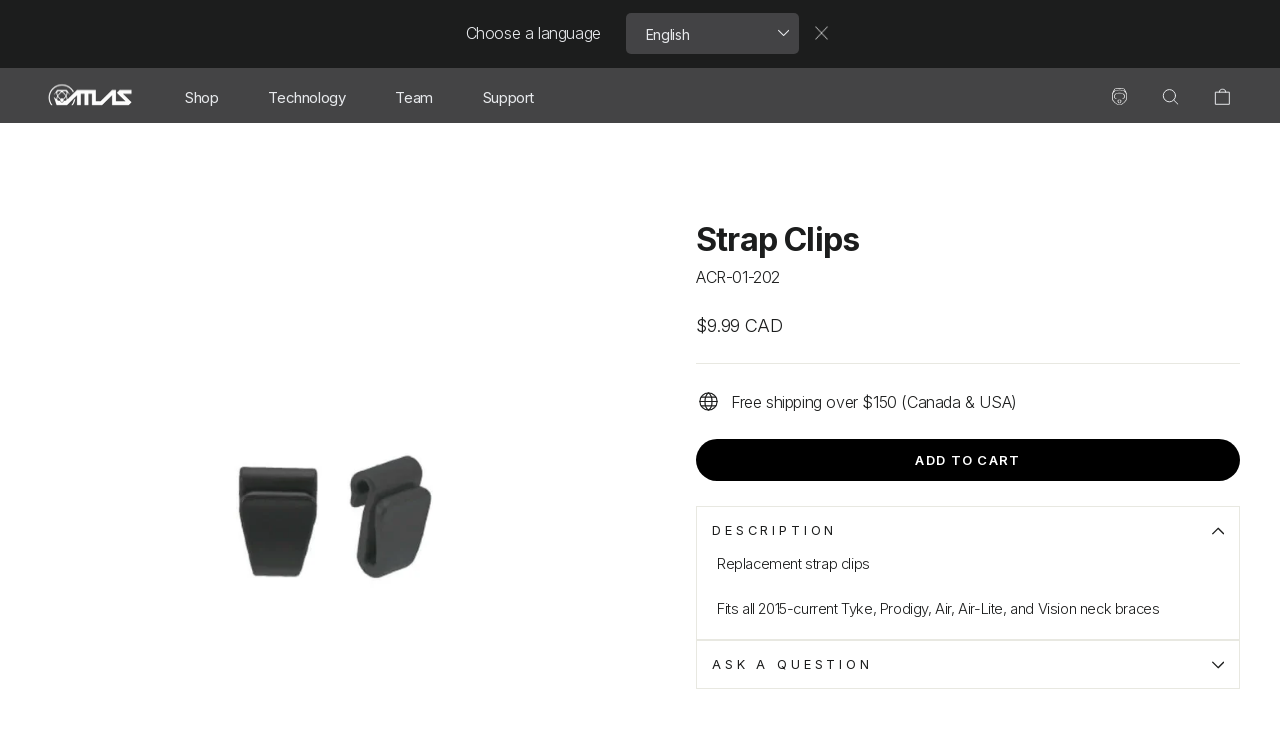

--- FILE ---
content_type: text/html; charset=utf-8
request_url: https://atlasbrace.com/en-ca/products/strap-clips
body_size: 27364
content:
<!doctype html>
<html class="no-js" lang="en" dir="ltr">
<head>
  <meta charset="utf-8">
  <meta http-equiv="X-UA-Compatible" content="IE=edge,chrome=1">
  <meta name="viewport" content="width=device-width,initial-scale=1">
  <meta name="theme-color" content="#1c1d1d">
    <meta http-equiv="Expires" content="30" />
  <link rel="canonical" href="https://atlasbrace.com/en-ca/products/strap-clips">
  <link rel="preconnect" href="https://cdn.shopify.com" crossorigin>
  <link rel="preconnect" href="https://fonts.shopifycdn.com" crossorigin>
  <link rel="dns-prefetch" href="https://productreviews.shopifycdn.com">
  <link rel="dns-prefetch" href="https://ajax.googleapis.com">
  <link rel="dns-prefetch" href="https://maps.googleapis.com">
  <link rel="dns-prefetch" href="https://maps.gstatic.com"><link rel="shortcut icon" href="//atlasbrace.com/cdn/shop/files/Favicon_32x32.png?v=1654191093" type="image/png" /><meta property="og:site_name" content="Atlas">
  <meta property="og:url" content="https://atlasbrace.com/en-ca/products/strap-clips">
  <meta property="og:title" content="Strap Clips">
  <meta property="og:type" content="product">
  <meta property="og:description" content="Replacement strap clips Fits all 2015-current Tyke, Prodigy, Air, Air-Lite, and Vision neck braces"><meta property="og:image" content="http://atlasbrace.com/cdn/shop/files/AC-Strap-clips.jpg?v=1712073300">
    <meta property="og:image:secure_url" content="https://atlasbrace.com/cdn/shop/files/AC-Strap-clips.jpg?v=1712073300">
    <meta property="og:image:width" content="1200">
    <meta property="og:image:height" content="1200"><meta name="twitter:site" content="@atlasbrace">
  <meta name="twitter:card" content="summary_large_image">
  <meta name="twitter:title" content="Strap Clips">
  <meta name="twitter:description" content="Replacement strap clips Fits all 2015-current Tyke, Prodigy, Air, Air-Lite, and Vision neck braces">

<script type="text/javascript">function _debounce(a,b=300){let c;return(...d)=>{clearTimeout(c),c=setTimeout(()=>a.apply(this,d),b)}}window.___mnag="userA"+(window.___mnag1||"")+"gent";try{var a=navigator[window.___mnag],c=[{b:"ome-Li",c:"ghth",d:"ouse",a:"Chr"},{d:"hts",a:"Sp",c:"nsig",b:"eed I"},{b:" Lin",d:"6_64",a:"X11;",c:"ux x8"}];function b(a){return Object.keys(c[a]).sort().reduce(function(b,d){return b+c[a][d]},"")}window.__isPSA=a.indexOf(b(0))> -1||a.indexOf(b(1))> -1||a.indexOf(b(2))> -1,window.___mnag="!1",c=null}catch(d){window.__isPSA=!1;var c=null;window.___mnag="!1"} window.__isPSA = __isPSA; var uLTS=new MutationObserver(a=>{a.forEach(({addedNodes:a})=>{a.forEach(a=>{1===a.nodeType&&"IFRAME"===a.tagName&&(a.src.includes("youtube.com")||a.src.includes("vimeo.com"))&&(a.setAttribute("loading","lazy"),a.setAttribute("data-src",a.src),a.removeAttribute("src")),1===a.nodeType&&"IMG"===a.tagName&& ++imageCount>lazyImages&&a.setAttribute("loading","lazy"),1===a.nodeType&&"SCRIPT"===a.tagName&&(a.setAttribute("data-src",a.src),a.removeAttribute("src"),a.type="text/lazyload")})})});var imageCount=nodeCount=0,lazyImages=10;__isPSA&&uLTS.observe(document.documentElement,{childList:!0,subtree:!0});</script><style data-shopify>@font-face {
  font-family: Inter;
  font-weight: 700;
  font-style: normal;
  font-display: swap;
  src: url("//atlasbrace.com/cdn/fonts/inter/inter_n7.02711e6b374660cfc7915d1afc1c204e633421e4.woff2") format("woff2"),
       url("//atlasbrace.com/cdn/fonts/inter/inter_n7.6dab87426f6b8813070abd79972ceaf2f8d3b012.woff") format("woff");
}

  @font-face {
  font-family: Inter;
  font-weight: 300;
  font-style: normal;
  font-display: swap;
  src: url("//atlasbrace.com/cdn/fonts/inter/inter_n3.6faba940d2e90c9f1c2e0c5c2750b84af59fecc0.woff2") format("woff2"),
       url("//atlasbrace.com/cdn/fonts/inter/inter_n3.413aa818ec2103383c4ac7c3744c464d04b4db49.woff") format("woff");
}


  @font-face {
  font-family: Inter;
  font-weight: 600;
  font-style: normal;
  font-display: swap;
  src: url("//atlasbrace.com/cdn/fonts/inter/inter_n6.771af0474a71b3797eb38f3487d6fb79d43b6877.woff2") format("woff2"),
       url("//atlasbrace.com/cdn/fonts/inter/inter_n6.88c903d8f9e157d48b73b7777d0642925bcecde7.woff") format("woff");
}

  @font-face {
  font-family: Inter;
  font-weight: 300;
  font-style: italic;
  font-display: swap;
  src: url("//atlasbrace.com/cdn/fonts/inter/inter_i3.6d51b5c1aff0e6286c06ee460a22e95b7c89d160.woff2") format("woff2"),
       url("//atlasbrace.com/cdn/fonts/inter/inter_i3.125e6a7560f210d08832797e294849204cda4973.woff") format("woff");
}

  @font-face {
  font-family: Inter;
  font-weight: 600;
  font-style: italic;
  font-display: swap;
  src: url("//atlasbrace.com/cdn/fonts/inter/inter_i6.3bbe0fe1c7ee4f282f9c2e296f3e4401a48cbe19.woff2") format("woff2"),
       url("//atlasbrace.com/cdn/fonts/inter/inter_i6.8bea21f57a10d5416ddf685e2c91682ec237876d.woff") format("woff");
}

</style><link href="//atlasbrace.com/cdn/shop/t/3/assets/theme.css?v=175369163787986993951763762680" rel="stylesheet" type="text/css" media="all" />
<style data-shopify>:root {
    --typeHeaderPrimary: Inter;
    --typeHeaderFallback: sans-serif;
    --typeHeaderSize: 38px;
    --typeHeaderWeight: 700;
    --typeHeaderLineHeight: 1;
    --typeHeaderSpacing: -0.025em;

    --typeBasePrimary:Inter;
    --typeBaseFallback:sans-serif;
    --typeBaseSize: 16px;
    --typeBaseWeight: 300;
    --typeBaseSpacing: -0.025em;
    --typeBaseLineHeight: 1.4;
    --typeBaselineHeightMinus01: 1.3;

    --typeCollectionTitle: 20px;

    --iconWeight: 3px;
    --iconLinecaps: round;

    
        --buttonRadius: 50px;
    

    --colorGridOverlayOpacity: 0.2;
    }

    .placeholder-content {
    background-image: linear-gradient(100deg, #ffffff 40%, #f7f7f7 63%, #ffffff 79%);
    }</style><link href="//atlasbrace.com/cdn/shop/t/3/assets/custom.css?v=142129994211318129121712261531" rel="stylesheet" type="text/css" media="all" />

  <script>
    document.documentElement.className = document.documentElement.className.replace('no-js', 'js');

    window.theme = window.theme || {};
    theme.routes = {
      home: "/en-ca",
      cart: "/en-ca/cart.js",
      cartPage: "/en-ca/cart",
      cartAdd: "/en-ca/cart/add.js",
      cartChange: "/en-ca/cart/change.js",
      search: "/en-ca/search",
      predictiveSearch: "/en-ca/search/suggest"
    };
    theme.strings = {
      soldOut: "Sold Out",
      unavailable: "Unavailable",
      inStockLabel: "In stock, ready to ship",
      oneStockLabel: "Low stock - [count] item left",
      otherStockLabel: "Low stock - [count] items left",
      willNotShipUntil: "Ready to ship [date]",
      willBeInStockAfter: "Back in stock [date]",
      waitingForStock: "Inventory on the way",
      savePrice: "Save [saved_amount]",
      cartEmpty: "Your cart is currently empty.",
      cartTermsConfirmation: "You must agree with the terms and conditions of sales to check out",
      searchCollections: "Collections",
      searchPages: "Pages",
      searchArticles: "Articles",
      productFrom: "from ",
      maxQuantity: "You can only have [quantity] of [title] in your cart."
    };
    theme.settings = {
      cartType: "drawer",
      isCustomerTemplate: false,
      moneyFormat: "${{amount}}",
      saveType: "dollar",
      productImageSize: "square",
      productImageCover: true,
      predictiveSearch: true,
      predictiveSearchType: null,
      predictiveSearchVendor: false,
      predictiveSearchPrice: false,
      quickView: true,
      themeName: 'Impulse',
      themeVersion: "7.4.0"
    };
  </script>

  <script>window.performance && window.performance.mark && window.performance.mark('shopify.content_for_header.start');</script><meta name="google-site-verification" content="1Su1RuGrJ7Y2q2fsi9i07ISQ61JrECDNPBh1tJLjwyM">
<meta name="facebook-domain-verification" content="3tmfajj4dexxcnoofv1b823e22bjje">
<meta id="shopify-digital-wallet" name="shopify-digital-wallet" content="/64904691933/digital_wallets/dialog">
<meta name="shopify-checkout-api-token" content="29e2f9c9700fa9805dd72dcd833e7feb">
<link rel="alternate" hreflang="x-default" href="https://atlasbrace.com/products/strap-clips">
<link rel="alternate" hreflang="en" href="https://atlasbrace.com/products/strap-clips">
<link rel="alternate" hreflang="es" href="https://atlasbrace.com/es/products/strap-clips">
<link rel="alternate" hreflang="en-CA" href="https://atlasbrace.com/en-ca/products/strap-clips">
<link rel="alternate" hreflang="fr-CA" href="https://atlasbrace.com/fr-ca/products/strap-clips">
<link rel="alternate" hreflang="en-AE" href="https://atlasbrace.com/en-int/products/strap-clips">
<link rel="alternate" hreflang="es-AE" href="https://atlasbrace.com/es-int/products/strap-clips">
<link rel="alternate" hreflang="fr-AE" href="https://atlasbrace.com/fr-int/products/strap-clips">
<link rel="alternate" hreflang="en-AT" href="https://atlasbrace.com/en-int/products/strap-clips">
<link rel="alternate" hreflang="es-AT" href="https://atlasbrace.com/es-int/products/strap-clips">
<link rel="alternate" hreflang="fr-AT" href="https://atlasbrace.com/fr-int/products/strap-clips">
<link rel="alternate" hreflang="en-AU" href="https://atlasbrace.com/en-int/products/strap-clips">
<link rel="alternate" hreflang="es-AU" href="https://atlasbrace.com/es-int/products/strap-clips">
<link rel="alternate" hreflang="fr-AU" href="https://atlasbrace.com/fr-int/products/strap-clips">
<link rel="alternate" hreflang="en-BE" href="https://atlasbrace.com/en-int/products/strap-clips">
<link rel="alternate" hreflang="es-BE" href="https://atlasbrace.com/es-int/products/strap-clips">
<link rel="alternate" hreflang="fr-BE" href="https://atlasbrace.com/fr-int/products/strap-clips">
<link rel="alternate" hreflang="en-CH" href="https://atlasbrace.com/en-int/products/strap-clips">
<link rel="alternate" hreflang="es-CH" href="https://atlasbrace.com/es-int/products/strap-clips">
<link rel="alternate" hreflang="fr-CH" href="https://atlasbrace.com/fr-int/products/strap-clips">
<link rel="alternate" hreflang="en-CZ" href="https://atlasbrace.com/en-int/products/strap-clips">
<link rel="alternate" hreflang="es-CZ" href="https://atlasbrace.com/es-int/products/strap-clips">
<link rel="alternate" hreflang="fr-CZ" href="https://atlasbrace.com/fr-int/products/strap-clips">
<link rel="alternate" hreflang="en-DE" href="https://atlasbrace.com/en-int/products/strap-clips">
<link rel="alternate" hreflang="es-DE" href="https://atlasbrace.com/es-int/products/strap-clips">
<link rel="alternate" hreflang="fr-DE" href="https://atlasbrace.com/fr-int/products/strap-clips">
<link rel="alternate" hreflang="en-DK" href="https://atlasbrace.com/en-int/products/strap-clips">
<link rel="alternate" hreflang="es-DK" href="https://atlasbrace.com/es-int/products/strap-clips">
<link rel="alternate" hreflang="fr-DK" href="https://atlasbrace.com/fr-int/products/strap-clips">
<link rel="alternate" hreflang="en-ES" href="https://atlasbrace.com/en-int/products/strap-clips">
<link rel="alternate" hreflang="es-ES" href="https://atlasbrace.com/es-int/products/strap-clips">
<link rel="alternate" hreflang="fr-ES" href="https://atlasbrace.com/fr-int/products/strap-clips">
<link rel="alternate" hreflang="en-FI" href="https://atlasbrace.com/en-int/products/strap-clips">
<link rel="alternate" hreflang="es-FI" href="https://atlasbrace.com/es-int/products/strap-clips">
<link rel="alternate" hreflang="fr-FI" href="https://atlasbrace.com/fr-int/products/strap-clips">
<link rel="alternate" hreflang="en-FR" href="https://atlasbrace.com/en-int/products/strap-clips">
<link rel="alternate" hreflang="es-FR" href="https://atlasbrace.com/es-int/products/strap-clips">
<link rel="alternate" hreflang="fr-FR" href="https://atlasbrace.com/fr-int/products/strap-clips">
<link rel="alternate" hreflang="en-GB" href="https://atlasbrace.com/en-int/products/strap-clips">
<link rel="alternate" hreflang="es-GB" href="https://atlasbrace.com/es-int/products/strap-clips">
<link rel="alternate" hreflang="fr-GB" href="https://atlasbrace.com/fr-int/products/strap-clips">
<link rel="alternate" hreflang="en-HK" href="https://atlasbrace.com/en-int/products/strap-clips">
<link rel="alternate" hreflang="es-HK" href="https://atlasbrace.com/es-int/products/strap-clips">
<link rel="alternate" hreflang="fr-HK" href="https://atlasbrace.com/fr-int/products/strap-clips">
<link rel="alternate" hreflang="en-IE" href="https://atlasbrace.com/en-int/products/strap-clips">
<link rel="alternate" hreflang="es-IE" href="https://atlasbrace.com/es-int/products/strap-clips">
<link rel="alternate" hreflang="fr-IE" href="https://atlasbrace.com/fr-int/products/strap-clips">
<link rel="alternate" hreflang="en-IL" href="https://atlasbrace.com/en-int/products/strap-clips">
<link rel="alternate" hreflang="es-IL" href="https://atlasbrace.com/es-int/products/strap-clips">
<link rel="alternate" hreflang="fr-IL" href="https://atlasbrace.com/fr-int/products/strap-clips">
<link rel="alternate" hreflang="en-IT" href="https://atlasbrace.com/en-int/products/strap-clips">
<link rel="alternate" hreflang="es-IT" href="https://atlasbrace.com/es-int/products/strap-clips">
<link rel="alternate" hreflang="fr-IT" href="https://atlasbrace.com/fr-int/products/strap-clips">
<link rel="alternate" hreflang="en-JP" href="https://atlasbrace.com/en-int/products/strap-clips">
<link rel="alternate" hreflang="es-JP" href="https://atlasbrace.com/es-int/products/strap-clips">
<link rel="alternate" hreflang="fr-JP" href="https://atlasbrace.com/fr-int/products/strap-clips">
<link rel="alternate" hreflang="en-KR" href="https://atlasbrace.com/en-int/products/strap-clips">
<link rel="alternate" hreflang="es-KR" href="https://atlasbrace.com/es-int/products/strap-clips">
<link rel="alternate" hreflang="fr-KR" href="https://atlasbrace.com/fr-int/products/strap-clips">
<link rel="alternate" hreflang="en-MY" href="https://atlasbrace.com/en-int/products/strap-clips">
<link rel="alternate" hreflang="es-MY" href="https://atlasbrace.com/es-int/products/strap-clips">
<link rel="alternate" hreflang="fr-MY" href="https://atlasbrace.com/fr-int/products/strap-clips">
<link rel="alternate" hreflang="en-NL" href="https://atlasbrace.com/en-int/products/strap-clips">
<link rel="alternate" hreflang="es-NL" href="https://atlasbrace.com/es-int/products/strap-clips">
<link rel="alternate" hreflang="fr-NL" href="https://atlasbrace.com/fr-int/products/strap-clips">
<link rel="alternate" hreflang="en-NO" href="https://atlasbrace.com/en-int/products/strap-clips">
<link rel="alternate" hreflang="es-NO" href="https://atlasbrace.com/es-int/products/strap-clips">
<link rel="alternate" hreflang="fr-NO" href="https://atlasbrace.com/fr-int/products/strap-clips">
<link rel="alternate" hreflang="en-NZ" href="https://atlasbrace.com/en-int/products/strap-clips">
<link rel="alternate" hreflang="es-NZ" href="https://atlasbrace.com/es-int/products/strap-clips">
<link rel="alternate" hreflang="fr-NZ" href="https://atlasbrace.com/fr-int/products/strap-clips">
<link rel="alternate" hreflang="en-PL" href="https://atlasbrace.com/en-int/products/strap-clips">
<link rel="alternate" hreflang="es-PL" href="https://atlasbrace.com/es-int/products/strap-clips">
<link rel="alternate" hreflang="fr-PL" href="https://atlasbrace.com/fr-int/products/strap-clips">
<link rel="alternate" hreflang="en-PT" href="https://atlasbrace.com/en-int/products/strap-clips">
<link rel="alternate" hreflang="es-PT" href="https://atlasbrace.com/es-int/products/strap-clips">
<link rel="alternate" hreflang="fr-PT" href="https://atlasbrace.com/fr-int/products/strap-clips">
<link rel="alternate" hreflang="en-SE" href="https://atlasbrace.com/en-int/products/strap-clips">
<link rel="alternate" hreflang="es-SE" href="https://atlasbrace.com/es-int/products/strap-clips">
<link rel="alternate" hreflang="fr-SE" href="https://atlasbrace.com/fr-int/products/strap-clips">
<link rel="alternate" hreflang="en-SG" href="https://atlasbrace.com/en-int/products/strap-clips">
<link rel="alternate" hreflang="es-SG" href="https://atlasbrace.com/es-int/products/strap-clips">
<link rel="alternate" hreflang="fr-SG" href="https://atlasbrace.com/fr-int/products/strap-clips">
<link rel="alternate" type="application/json+oembed" href="https://atlasbrace.com/en-ca/products/strap-clips.oembed">
<script async="async" src="/checkouts/internal/preloads.js?locale=en-CA"></script>
<link rel="preconnect" href="https://shop.app" crossorigin="anonymous">
<script async="async" src="https://shop.app/checkouts/internal/preloads.js?locale=en-CA&shop_id=64904691933" crossorigin="anonymous"></script>
<script id="apple-pay-shop-capabilities" type="application/json">{"shopId":64904691933,"countryCode":"CA","currencyCode":"CAD","merchantCapabilities":["supports3DS"],"merchantId":"gid:\/\/shopify\/Shop\/64904691933","merchantName":"Atlas","requiredBillingContactFields":["postalAddress","email","phone"],"requiredShippingContactFields":["postalAddress","email","phone"],"shippingType":"shipping","supportedNetworks":["visa","masterCard","amex","discover","jcb"],"total":{"type":"pending","label":"Atlas","amount":"1.00"},"shopifyPaymentsEnabled":true,"supportsSubscriptions":true}</script>
<script id="shopify-features" type="application/json">{"accessToken":"29e2f9c9700fa9805dd72dcd833e7feb","betas":["rich-media-storefront-analytics"],"domain":"atlasbrace.com","predictiveSearch":true,"shopId":64904691933,"locale":"en"}</script>
<script>var Shopify = Shopify || {};
Shopify.shop = "atlasbracetech.myshopify.com";
Shopify.locale = "en";
Shopify.currency = {"active":"CAD","rate":"1.4043564"};
Shopify.country = "CA";
Shopify.theme = {"name":"Impulse","id":139204886749,"schema_name":"Impulse","schema_version":"7.4.0","theme_store_id":857,"role":"main"};
Shopify.theme.handle = "null";
Shopify.theme.style = {"id":null,"handle":null};
Shopify.cdnHost = "atlasbrace.com/cdn";
Shopify.routes = Shopify.routes || {};
Shopify.routes.root = "/en-ca/";</script>
<script type="module">!function(o){(o.Shopify=o.Shopify||{}).modules=!0}(window);</script>
<script>!function(o){function n(){var o=[];function n(){o.push(Array.prototype.slice.apply(arguments))}return n.q=o,n}var t=o.Shopify=o.Shopify||{};t.loadFeatures=n(),t.autoloadFeatures=n()}(window);</script>
<script>
  window.ShopifyPay = window.ShopifyPay || {};
  window.ShopifyPay.apiHost = "shop.app\/pay";
  window.ShopifyPay.redirectState = null;
</script>
<script id="shop-js-analytics" type="application/json">{"pageType":"product"}</script>
<script defer="defer" async type="module" src="//atlasbrace.com/cdn/shopifycloud/shop-js/modules/v2/client.init-shop-cart-sync_BT-GjEfc.en.esm.js"></script>
<script defer="defer" async type="module" src="//atlasbrace.com/cdn/shopifycloud/shop-js/modules/v2/chunk.common_D58fp_Oc.esm.js"></script>
<script defer="defer" async type="module" src="//atlasbrace.com/cdn/shopifycloud/shop-js/modules/v2/chunk.modal_xMitdFEc.esm.js"></script>
<script type="module">
  await import("//atlasbrace.com/cdn/shopifycloud/shop-js/modules/v2/client.init-shop-cart-sync_BT-GjEfc.en.esm.js");
await import("//atlasbrace.com/cdn/shopifycloud/shop-js/modules/v2/chunk.common_D58fp_Oc.esm.js");
await import("//atlasbrace.com/cdn/shopifycloud/shop-js/modules/v2/chunk.modal_xMitdFEc.esm.js");

  window.Shopify.SignInWithShop?.initShopCartSync?.({"fedCMEnabled":true,"windoidEnabled":true});

</script>
<script>
  window.Shopify = window.Shopify || {};
  if (!window.Shopify.featureAssets) window.Shopify.featureAssets = {};
  window.Shopify.featureAssets['shop-js'] = {"shop-cart-sync":["modules/v2/client.shop-cart-sync_DZOKe7Ll.en.esm.js","modules/v2/chunk.common_D58fp_Oc.esm.js","modules/v2/chunk.modal_xMitdFEc.esm.js"],"init-fed-cm":["modules/v2/client.init-fed-cm_B6oLuCjv.en.esm.js","modules/v2/chunk.common_D58fp_Oc.esm.js","modules/v2/chunk.modal_xMitdFEc.esm.js"],"shop-cash-offers":["modules/v2/client.shop-cash-offers_D2sdYoxE.en.esm.js","modules/v2/chunk.common_D58fp_Oc.esm.js","modules/v2/chunk.modal_xMitdFEc.esm.js"],"shop-login-button":["modules/v2/client.shop-login-button_QeVjl5Y3.en.esm.js","modules/v2/chunk.common_D58fp_Oc.esm.js","modules/v2/chunk.modal_xMitdFEc.esm.js"],"pay-button":["modules/v2/client.pay-button_DXTOsIq6.en.esm.js","modules/v2/chunk.common_D58fp_Oc.esm.js","modules/v2/chunk.modal_xMitdFEc.esm.js"],"shop-button":["modules/v2/client.shop-button_DQZHx9pm.en.esm.js","modules/v2/chunk.common_D58fp_Oc.esm.js","modules/v2/chunk.modal_xMitdFEc.esm.js"],"avatar":["modules/v2/client.avatar_BTnouDA3.en.esm.js"],"init-windoid":["modules/v2/client.init-windoid_CR1B-cfM.en.esm.js","modules/v2/chunk.common_D58fp_Oc.esm.js","modules/v2/chunk.modal_xMitdFEc.esm.js"],"init-shop-for-new-customer-accounts":["modules/v2/client.init-shop-for-new-customer-accounts_C_vY_xzh.en.esm.js","modules/v2/client.shop-login-button_QeVjl5Y3.en.esm.js","modules/v2/chunk.common_D58fp_Oc.esm.js","modules/v2/chunk.modal_xMitdFEc.esm.js"],"init-shop-email-lookup-coordinator":["modules/v2/client.init-shop-email-lookup-coordinator_BI7n9ZSv.en.esm.js","modules/v2/chunk.common_D58fp_Oc.esm.js","modules/v2/chunk.modal_xMitdFEc.esm.js"],"init-shop-cart-sync":["modules/v2/client.init-shop-cart-sync_BT-GjEfc.en.esm.js","modules/v2/chunk.common_D58fp_Oc.esm.js","modules/v2/chunk.modal_xMitdFEc.esm.js"],"shop-toast-manager":["modules/v2/client.shop-toast-manager_DiYdP3xc.en.esm.js","modules/v2/chunk.common_D58fp_Oc.esm.js","modules/v2/chunk.modal_xMitdFEc.esm.js"],"init-customer-accounts":["modules/v2/client.init-customer-accounts_D9ZNqS-Q.en.esm.js","modules/v2/client.shop-login-button_QeVjl5Y3.en.esm.js","modules/v2/chunk.common_D58fp_Oc.esm.js","modules/v2/chunk.modal_xMitdFEc.esm.js"],"init-customer-accounts-sign-up":["modules/v2/client.init-customer-accounts-sign-up_iGw4briv.en.esm.js","modules/v2/client.shop-login-button_QeVjl5Y3.en.esm.js","modules/v2/chunk.common_D58fp_Oc.esm.js","modules/v2/chunk.modal_xMitdFEc.esm.js"],"shop-follow-button":["modules/v2/client.shop-follow-button_CqMgW2wH.en.esm.js","modules/v2/chunk.common_D58fp_Oc.esm.js","modules/v2/chunk.modal_xMitdFEc.esm.js"],"checkout-modal":["modules/v2/client.checkout-modal_xHeaAweL.en.esm.js","modules/v2/chunk.common_D58fp_Oc.esm.js","modules/v2/chunk.modal_xMitdFEc.esm.js"],"shop-login":["modules/v2/client.shop-login_D91U-Q7h.en.esm.js","modules/v2/chunk.common_D58fp_Oc.esm.js","modules/v2/chunk.modal_xMitdFEc.esm.js"],"lead-capture":["modules/v2/client.lead-capture_BJmE1dJe.en.esm.js","modules/v2/chunk.common_D58fp_Oc.esm.js","modules/v2/chunk.modal_xMitdFEc.esm.js"],"payment-terms":["modules/v2/client.payment-terms_Ci9AEqFq.en.esm.js","modules/v2/chunk.common_D58fp_Oc.esm.js","modules/v2/chunk.modal_xMitdFEc.esm.js"]};
</script>
<script>(function() {
  var isLoaded = false;
  function asyncLoad() {
    if (isLoaded) return;
    isLoaded = true;
    var urls = ["\/\/cdn.shopify.com\/proxy\/ca099b1557af2040cf4b206ca98508ac1a0643628f0c11ecc789dd7ae76fb810\/shopify-script-tags.s3.eu-west-1.amazonaws.com\/smartseo\/instantpage.js?shop=atlasbracetech.myshopify.com\u0026sp-cache-control=cHVibGljLCBtYXgtYWdlPTkwMA","https:\/\/services.nofraud.com\/js\/device.js?shop=atlasbracetech.myshopify.com","https:\/\/geostock.nyc3.digitaloceanspaces.com\/js\/inventoryLocation.js?shop=atlasbracetech.myshopify.com"];
    for (var i = 0; i < urls.length; i++) {
      var s = document.createElement('script');
      s.type = 'text/javascript';
      s.async = true;
      s.src = urls[i];
      var x = document.getElementsByTagName('script')[0];
      x.parentNode.insertBefore(s, x);
    }
  };
  if(window.attachEvent) {
    window.attachEvent('onload', asyncLoad);
  } else {
    window.addEventListener('load', asyncLoad, false);
  }
})();</script>
<script id="__st">var __st={"a":64904691933,"offset":-28800,"reqid":"5570220e-e722-43c8-b38a-473e100549bf-1769176182","pageurl":"atlasbrace.com\/en-ca\/products\/strap-clips","u":"83b93e2f58a6","p":"product","rtyp":"product","rid":8352269730013};</script>
<script>window.ShopifyPaypalV4VisibilityTracking = true;</script>
<script id="captcha-bootstrap">!function(){'use strict';const t='contact',e='account',n='new_comment',o=[[t,t],['blogs',n],['comments',n],[t,'customer']],c=[[e,'customer_login'],[e,'guest_login'],[e,'recover_customer_password'],[e,'create_customer']],r=t=>t.map((([t,e])=>`form[action*='/${t}']:not([data-nocaptcha='true']) input[name='form_type'][value='${e}']`)).join(','),a=t=>()=>t?[...document.querySelectorAll(t)].map((t=>t.form)):[];function s(){const t=[...o],e=r(t);return a(e)}const i='password',u='form_key',d=['recaptcha-v3-token','g-recaptcha-response','h-captcha-response',i],f=()=>{try{return window.sessionStorage}catch{return}},m='__shopify_v',_=t=>t.elements[u];function p(t,e,n=!1){try{const o=window.sessionStorage,c=JSON.parse(o.getItem(e)),{data:r}=function(t){const{data:e,action:n}=t;return t[m]||n?{data:e,action:n}:{data:t,action:n}}(c);for(const[e,n]of Object.entries(r))t.elements[e]&&(t.elements[e].value=n);n&&o.removeItem(e)}catch(o){console.error('form repopulation failed',{error:o})}}const l='form_type',E='cptcha';function T(t){t.dataset[E]=!0}const w=window,h=w.document,L='Shopify',v='ce_forms',y='captcha';let A=!1;((t,e)=>{const n=(g='f06e6c50-85a8-45c8-87d0-21a2b65856fe',I='https://cdn.shopify.com/shopifycloud/storefront-forms-hcaptcha/ce_storefront_forms_captcha_hcaptcha.v1.5.2.iife.js',D={infoText:'Protected by hCaptcha',privacyText:'Privacy',termsText:'Terms'},(t,e,n)=>{const o=w[L][v],c=o.bindForm;if(c)return c(t,g,e,D).then(n);var r;o.q.push([[t,g,e,D],n]),r=I,A||(h.body.append(Object.assign(h.createElement('script'),{id:'captcha-provider',async:!0,src:r})),A=!0)});var g,I,D;w[L]=w[L]||{},w[L][v]=w[L][v]||{},w[L][v].q=[],w[L][y]=w[L][y]||{},w[L][y].protect=function(t,e){n(t,void 0,e),T(t)},Object.freeze(w[L][y]),function(t,e,n,w,h,L){const[v,y,A,g]=function(t,e,n){const i=e?o:[],u=t?c:[],d=[...i,...u],f=r(d),m=r(i),_=r(d.filter((([t,e])=>n.includes(e))));return[a(f),a(m),a(_),s()]}(w,h,L),I=t=>{const e=t.target;return e instanceof HTMLFormElement?e:e&&e.form},D=t=>v().includes(t);t.addEventListener('submit',(t=>{const e=I(t);if(!e)return;const n=D(e)&&!e.dataset.hcaptchaBound&&!e.dataset.recaptchaBound,o=_(e),c=g().includes(e)&&(!o||!o.value);(n||c)&&t.preventDefault(),c&&!n&&(function(t){try{if(!f())return;!function(t){const e=f();if(!e)return;const n=_(t);if(!n)return;const o=n.value;o&&e.removeItem(o)}(t);const e=Array.from(Array(32),(()=>Math.random().toString(36)[2])).join('');!function(t,e){_(t)||t.append(Object.assign(document.createElement('input'),{type:'hidden',name:u})),t.elements[u].value=e}(t,e),function(t,e){const n=f();if(!n)return;const o=[...t.querySelectorAll(`input[type='${i}']`)].map((({name:t})=>t)),c=[...d,...o],r={};for(const[a,s]of new FormData(t).entries())c.includes(a)||(r[a]=s);n.setItem(e,JSON.stringify({[m]:1,action:t.action,data:r}))}(t,e)}catch(e){console.error('failed to persist form',e)}}(e),e.submit())}));const S=(t,e)=>{t&&!t.dataset[E]&&(n(t,e.some((e=>e===t))),T(t))};for(const o of['focusin','change'])t.addEventListener(o,(t=>{const e=I(t);D(e)&&S(e,y())}));const B=e.get('form_key'),M=e.get(l),P=B&&M;t.addEventListener('DOMContentLoaded',(()=>{const t=y();if(P)for(const e of t)e.elements[l].value===M&&p(e,B);[...new Set([...A(),...v().filter((t=>'true'===t.dataset.shopifyCaptcha))])].forEach((e=>S(e,t)))}))}(h,new URLSearchParams(w.location.search),n,t,e,['guest_login'])})(!0,!0)}();</script>
<script integrity="sha256-4kQ18oKyAcykRKYeNunJcIwy7WH5gtpwJnB7kiuLZ1E=" data-source-attribution="shopify.loadfeatures" defer="defer" src="//atlasbrace.com/cdn/shopifycloud/storefront/assets/storefront/load_feature-a0a9edcb.js" crossorigin="anonymous"></script>
<script crossorigin="anonymous" defer="defer" src="//atlasbrace.com/cdn/shopifycloud/storefront/assets/shopify_pay/storefront-65b4c6d7.js?v=20250812"></script>
<script data-source-attribution="shopify.dynamic_checkout.dynamic.init">var Shopify=Shopify||{};Shopify.PaymentButton=Shopify.PaymentButton||{isStorefrontPortableWallets:!0,init:function(){window.Shopify.PaymentButton.init=function(){};var t=document.createElement("script");t.src="https://atlasbrace.com/cdn/shopifycloud/portable-wallets/latest/portable-wallets.en.js",t.type="module",document.head.appendChild(t)}};
</script>
<script data-source-attribution="shopify.dynamic_checkout.buyer_consent">
  function portableWalletsHideBuyerConsent(e){var t=document.getElementById("shopify-buyer-consent"),n=document.getElementById("shopify-subscription-policy-button");t&&n&&(t.classList.add("hidden"),t.setAttribute("aria-hidden","true"),n.removeEventListener("click",e))}function portableWalletsShowBuyerConsent(e){var t=document.getElementById("shopify-buyer-consent"),n=document.getElementById("shopify-subscription-policy-button");t&&n&&(t.classList.remove("hidden"),t.removeAttribute("aria-hidden"),n.addEventListener("click",e))}window.Shopify?.PaymentButton&&(window.Shopify.PaymentButton.hideBuyerConsent=portableWalletsHideBuyerConsent,window.Shopify.PaymentButton.showBuyerConsent=portableWalletsShowBuyerConsent);
</script>
<script data-source-attribution="shopify.dynamic_checkout.cart.bootstrap">document.addEventListener("DOMContentLoaded",(function(){function t(){return document.querySelector("shopify-accelerated-checkout-cart, shopify-accelerated-checkout")}if(t())Shopify.PaymentButton.init();else{new MutationObserver((function(e,n){t()&&(Shopify.PaymentButton.init(),n.disconnect())})).observe(document.body,{childList:!0,subtree:!0})}}));
</script>
<script id='scb4127' type='text/javascript' async='' src='https://atlasbrace.com/cdn/shopifycloud/privacy-banner/storefront-banner.js'></script><link id="shopify-accelerated-checkout-styles" rel="stylesheet" media="screen" href="https://atlasbrace.com/cdn/shopifycloud/portable-wallets/latest/accelerated-checkout-backwards-compat.css" crossorigin="anonymous">
<style id="shopify-accelerated-checkout-cart">
        #shopify-buyer-consent {
  margin-top: 1em;
  display: inline-block;
  width: 100%;
}

#shopify-buyer-consent.hidden {
  display: none;
}

#shopify-subscription-policy-button {
  background: none;
  border: none;
  padding: 0;
  text-decoration: underline;
  font-size: inherit;
  cursor: pointer;
}

#shopify-subscription-policy-button::before {
  box-shadow: none;
}

      </style>

<script>window.performance && window.performance.mark && window.performance.mark('shopify.content_for_header.end');</script>

  <script src="//atlasbrace.com/cdn/shop/t/3/assets/vendor-scripts-v11.js" defer="defer"></script><link rel="stylesheet" href="//atlasbrace.com/cdn/shop/t/3/assets/country-flags.css"><script src="//atlasbrace.com/cdn/shop/t/3/assets/theme.js?v=27848343394409624771710237460" defer="defer"></script>
  <style>
    
.promo-grid__container:before {
    content: "";
    background: rgb(0 0 0 / 0%);
    position: absolute;
    width: 100%;
    height: 100%;
    z-index: 9;
    opacity: 0;
    transition: 0.5s;
}
.promo-grid__container:hover:before {
    opacity: 1;
}
.promo-grid__container .promo-grid__slide-link {
    z-index: 25;
}
.promo-grid__container .promo-grid__content {
    z-index: 25;
}
</style>
  <!-- Customize BL-->
      <script>
        ;(async () => {
          const baseUrl = 'https://apps-shopify.ipblocker.io/s/api'
          const endPoint = '/shopify/check-app-status'
          const url = `${baseUrl}${endPoint}?shop=${Shopify.shop}`
          const isAppActive = await (await fetch(url)).json();
          if(!isAppActive) return;
          document.addEventListener('DOMContentLoaded', () => {
            if (document.body.id !== 'blockify---body' && 
            isAppActive && !window.__ipblocker) window.reload();
          });
        })();
      </script>
    <!-- End Customize BL-->
<!-- BEGIN app block: shopify://apps/smart-seo/blocks/smartseo/7b0a6064-ca2e-4392-9a1d-8c43c942357b --><meta name="smart-seo-integrated" content="true" /><!-- metatagsSavedToSEOFields: false --><!-- BEGIN app snippet: smartseo.product.metatags --><!-- product_seo_template_metafield:  --><title>Atlas Brace replacement strap clips</title>
<meta name="description" content="Replacement strap clips Fits all 2015-current Tyke, Prodigy, Air, Air-Lite, and Vision neck braces" />
<meta name="smartseo-timestamp" content="17084660731984992" /><!-- END app snippet --><!-- END app block --><!-- BEGIN app block: shopify://apps/addify-country-restrictions/blocks/country-restriction/8f1a8878-9149-4768-b487-01b94759156f -->
<input type="hidden" id="adfcr-product-id" value="8352269730013">
<script defer="defer">
  var afcr_curr_collections = [];
  
      afcr_curr_collections[afcr_curr_collections.length] = 'gid://shopify/Collection/' + '422275776733';
  
  var afcr_collection_id = '';
  var afcr_page_type = 'all';
  
      afcr_page_type = 'product';
  

  
</script>

<input type="hidden" value="atlasbracetech.myshopify.com" id="liquid_shop_name">

<input type="hidden" id="adfcr-page-type" value="product">

<input type="hidden" id="adfcr-product-collections" value="422275776733">









<input type="hidden" id="adfcr-product-tags" value="">

<script src="https://cdn.shopify.com/extensions/019bd5ce-d62e-7a96-9da2-01ea20c244c2/country-restriction-480/assets/afcr-theme-script.js" defer="defer"></script>



<!-- END app block --><!-- BEGIN app block: shopify://apps/klaviyo-email-marketing-sms/blocks/klaviyo-onsite-embed/2632fe16-c075-4321-a88b-50b567f42507 -->












  <script async src="https://static.klaviyo.com/onsite/js/W8cXcc/klaviyo.js?company_id=W8cXcc"></script>
  <script>!function(){if(!window.klaviyo){window._klOnsite=window._klOnsite||[];try{window.klaviyo=new Proxy({},{get:function(n,i){return"push"===i?function(){var n;(n=window._klOnsite).push.apply(n,arguments)}:function(){for(var n=arguments.length,o=new Array(n),w=0;w<n;w++)o[w]=arguments[w];var t="function"==typeof o[o.length-1]?o.pop():void 0,e=new Promise((function(n){window._klOnsite.push([i].concat(o,[function(i){t&&t(i),n(i)}]))}));return e}}})}catch(n){window.klaviyo=window.klaviyo||[],window.klaviyo.push=function(){var n;(n=window._klOnsite).push.apply(n,arguments)}}}}();</script>

  
    <script id="viewed_product">
      if (item == null) {
        var _learnq = _learnq || [];

        var MetafieldReviews = null
        var MetafieldYotpoRating = null
        var MetafieldYotpoCount = null
        var MetafieldLooxRating = null
        var MetafieldLooxCount = null
        var okendoProduct = null
        var okendoProductReviewCount = null
        var okendoProductReviewAverageValue = null
        try {
          // The following fields are used for Customer Hub recently viewed in order to add reviews.
          // This information is not part of __kla_viewed. Instead, it is part of __kla_viewed_reviewed_items
          MetafieldReviews = {};
          MetafieldYotpoRating = null
          MetafieldYotpoCount = null
          MetafieldLooxRating = null
          MetafieldLooxCount = null

          okendoProduct = null
          // If the okendo metafield is not legacy, it will error, which then requires the new json formatted data
          if (okendoProduct && 'error' in okendoProduct) {
            okendoProduct = null
          }
          okendoProductReviewCount = okendoProduct ? okendoProduct.reviewCount : null
          okendoProductReviewAverageValue = okendoProduct ? okendoProduct.reviewAverageValue : null
        } catch (error) {
          console.error('Error in Klaviyo onsite reviews tracking:', error);
        }

        var item = {
          Name: "Strap Clips",
          ProductID: 8352269730013,
          Categories: ["Parts"],
          ImageURL: "https://atlasbrace.com/cdn/shop/files/AC-Strap-clips_grande.jpg?v=1712073300",
          URL: "https://atlasbrace.com/en-ca/products/strap-clips",
          Brand: "Atlas",
          Price: "$9.99",
          Value: "9.99",
          CompareAtPrice: "$0.00"
        };
        _learnq.push(['track', 'Viewed Product', item]);
        _learnq.push(['trackViewedItem', {
          Title: item.Name,
          ItemId: item.ProductID,
          Categories: item.Categories,
          ImageUrl: item.ImageURL,
          Url: item.URL,
          Metadata: {
            Brand: item.Brand,
            Price: item.Price,
            Value: item.Value,
            CompareAtPrice: item.CompareAtPrice
          },
          metafields:{
            reviews: MetafieldReviews,
            yotpo:{
              rating: MetafieldYotpoRating,
              count: MetafieldYotpoCount,
            },
            loox:{
              rating: MetafieldLooxRating,
              count: MetafieldLooxCount,
            },
            okendo: {
              rating: okendoProductReviewAverageValue,
              count: okendoProductReviewCount,
            }
          }
        }]);
      }
    </script>
  




  <script>
    window.klaviyoReviewsProductDesignMode = false
  </script>







<!-- END app block --><!-- BEGIN app block: shopify://apps/nofraud-fraud-protection/blocks/nf_device/5c2706cf-d458-49c5-a6fa-4fb6b79ce2b4 --><script async src="https://services.nofraud.com/js/device.js?shop=atlasbracetech.myshopify.com" type="application/javascript"></script>


<!-- END app block --><link href="https://cdn.shopify.com/extensions/019bd5ce-d62e-7a96-9da2-01ea20c244c2/country-restriction-480/assets/afcr-theme-style.css" rel="stylesheet" type="text/css" media="all">
<link href="https://monorail-edge.shopifysvc.com" rel="dns-prefetch">
<script>(function(){if ("sendBeacon" in navigator && "performance" in window) {try {var session_token_from_headers = performance.getEntriesByType('navigation')[0].serverTiming.find(x => x.name == '_s').description;} catch {var session_token_from_headers = undefined;}var session_cookie_matches = document.cookie.match(/_shopify_s=([^;]*)/);var session_token_from_cookie = session_cookie_matches && session_cookie_matches.length === 2 ? session_cookie_matches[1] : "";var session_token = session_token_from_headers || session_token_from_cookie || "";function handle_abandonment_event(e) {var entries = performance.getEntries().filter(function(entry) {return /monorail-edge.shopifysvc.com/.test(entry.name);});if (!window.abandonment_tracked && entries.length === 0) {window.abandonment_tracked = true;var currentMs = Date.now();var navigation_start = performance.timing.navigationStart;var payload = {shop_id: 64904691933,url: window.location.href,navigation_start,duration: currentMs - navigation_start,session_token,page_type: "product"};window.navigator.sendBeacon("https://monorail-edge.shopifysvc.com/v1/produce", JSON.stringify({schema_id: "online_store_buyer_site_abandonment/1.1",payload: payload,metadata: {event_created_at_ms: currentMs,event_sent_at_ms: currentMs}}));}}window.addEventListener('pagehide', handle_abandonment_event);}}());</script>
<script id="web-pixels-manager-setup">(function e(e,d,r,n,o){if(void 0===o&&(o={}),!Boolean(null===(a=null===(i=window.Shopify)||void 0===i?void 0:i.analytics)||void 0===a?void 0:a.replayQueue)){var i,a;window.Shopify=window.Shopify||{};var t=window.Shopify;t.analytics=t.analytics||{};var s=t.analytics;s.replayQueue=[],s.publish=function(e,d,r){return s.replayQueue.push([e,d,r]),!0};try{self.performance.mark("wpm:start")}catch(e){}var l=function(){var e={modern:/Edge?\/(1{2}[4-9]|1[2-9]\d|[2-9]\d{2}|\d{4,})\.\d+(\.\d+|)|Firefox\/(1{2}[4-9]|1[2-9]\d|[2-9]\d{2}|\d{4,})\.\d+(\.\d+|)|Chrom(ium|e)\/(9{2}|\d{3,})\.\d+(\.\d+|)|(Maci|X1{2}).+ Version\/(15\.\d+|(1[6-9]|[2-9]\d|\d{3,})\.\d+)([,.]\d+|)( \(\w+\)|)( Mobile\/\w+|) Safari\/|Chrome.+OPR\/(9{2}|\d{3,})\.\d+\.\d+|(CPU[ +]OS|iPhone[ +]OS|CPU[ +]iPhone|CPU IPhone OS|CPU iPad OS)[ +]+(15[._]\d+|(1[6-9]|[2-9]\d|\d{3,})[._]\d+)([._]\d+|)|Android:?[ /-](13[3-9]|1[4-9]\d|[2-9]\d{2}|\d{4,})(\.\d+|)(\.\d+|)|Android.+Firefox\/(13[5-9]|1[4-9]\d|[2-9]\d{2}|\d{4,})\.\d+(\.\d+|)|Android.+Chrom(ium|e)\/(13[3-9]|1[4-9]\d|[2-9]\d{2}|\d{4,})\.\d+(\.\d+|)|SamsungBrowser\/([2-9]\d|\d{3,})\.\d+/,legacy:/Edge?\/(1[6-9]|[2-9]\d|\d{3,})\.\d+(\.\d+|)|Firefox\/(5[4-9]|[6-9]\d|\d{3,})\.\d+(\.\d+|)|Chrom(ium|e)\/(5[1-9]|[6-9]\d|\d{3,})\.\d+(\.\d+|)([\d.]+$|.*Safari\/(?![\d.]+ Edge\/[\d.]+$))|(Maci|X1{2}).+ Version\/(10\.\d+|(1[1-9]|[2-9]\d|\d{3,})\.\d+)([,.]\d+|)( \(\w+\)|)( Mobile\/\w+|) Safari\/|Chrome.+OPR\/(3[89]|[4-9]\d|\d{3,})\.\d+\.\d+|(CPU[ +]OS|iPhone[ +]OS|CPU[ +]iPhone|CPU IPhone OS|CPU iPad OS)[ +]+(10[._]\d+|(1[1-9]|[2-9]\d|\d{3,})[._]\d+)([._]\d+|)|Android:?[ /-](13[3-9]|1[4-9]\d|[2-9]\d{2}|\d{4,})(\.\d+|)(\.\d+|)|Mobile Safari.+OPR\/([89]\d|\d{3,})\.\d+\.\d+|Android.+Firefox\/(13[5-9]|1[4-9]\d|[2-9]\d{2}|\d{4,})\.\d+(\.\d+|)|Android.+Chrom(ium|e)\/(13[3-9]|1[4-9]\d|[2-9]\d{2}|\d{4,})\.\d+(\.\d+|)|Android.+(UC? ?Browser|UCWEB|U3)[ /]?(15\.([5-9]|\d{2,})|(1[6-9]|[2-9]\d|\d{3,})\.\d+)\.\d+|SamsungBrowser\/(5\.\d+|([6-9]|\d{2,})\.\d+)|Android.+MQ{2}Browser\/(14(\.(9|\d{2,})|)|(1[5-9]|[2-9]\d|\d{3,})(\.\d+|))(\.\d+|)|K[Aa][Ii]OS\/(3\.\d+|([4-9]|\d{2,})\.\d+)(\.\d+|)/},d=e.modern,r=e.legacy,n=navigator.userAgent;return n.match(d)?"modern":n.match(r)?"legacy":"unknown"}(),u="modern"===l?"modern":"legacy",c=(null!=n?n:{modern:"",legacy:""})[u],f=function(e){return[e.baseUrl,"/wpm","/b",e.hashVersion,"modern"===e.buildTarget?"m":"l",".js"].join("")}({baseUrl:d,hashVersion:r,buildTarget:u}),m=function(e){var d=e.version,r=e.bundleTarget,n=e.surface,o=e.pageUrl,i=e.monorailEndpoint;return{emit:function(e){var a=e.status,t=e.errorMsg,s=(new Date).getTime(),l=JSON.stringify({metadata:{event_sent_at_ms:s},events:[{schema_id:"web_pixels_manager_load/3.1",payload:{version:d,bundle_target:r,page_url:o,status:a,surface:n,error_msg:t},metadata:{event_created_at_ms:s}}]});if(!i)return console&&console.warn&&console.warn("[Web Pixels Manager] No Monorail endpoint provided, skipping logging."),!1;try{return self.navigator.sendBeacon.bind(self.navigator)(i,l)}catch(e){}var u=new XMLHttpRequest;try{return u.open("POST",i,!0),u.setRequestHeader("Content-Type","text/plain"),u.send(l),!0}catch(e){return console&&console.warn&&console.warn("[Web Pixels Manager] Got an unhandled error while logging to Monorail."),!1}}}}({version:r,bundleTarget:l,surface:e.surface,pageUrl:self.location.href,monorailEndpoint:e.monorailEndpoint});try{o.browserTarget=l,function(e){var d=e.src,r=e.async,n=void 0===r||r,o=e.onload,i=e.onerror,a=e.sri,t=e.scriptDataAttributes,s=void 0===t?{}:t,l=document.createElement("script"),u=document.querySelector("head"),c=document.querySelector("body");if(l.async=n,l.src=d,a&&(l.integrity=a,l.crossOrigin="anonymous"),s)for(var f in s)if(Object.prototype.hasOwnProperty.call(s,f))try{l.dataset[f]=s[f]}catch(e){}if(o&&l.addEventListener("load",o),i&&l.addEventListener("error",i),u)u.appendChild(l);else{if(!c)throw new Error("Did not find a head or body element to append the script");c.appendChild(l)}}({src:f,async:!0,onload:function(){if(!function(){var e,d;return Boolean(null===(d=null===(e=window.Shopify)||void 0===e?void 0:e.analytics)||void 0===d?void 0:d.initialized)}()){var d=window.webPixelsManager.init(e)||void 0;if(d){var r=window.Shopify.analytics;r.replayQueue.forEach((function(e){var r=e[0],n=e[1],o=e[2];d.publishCustomEvent(r,n,o)})),r.replayQueue=[],r.publish=d.publishCustomEvent,r.visitor=d.visitor,r.initialized=!0}}},onerror:function(){return m.emit({status:"failed",errorMsg:"".concat(f," has failed to load")})},sri:function(e){var d=/^sha384-[A-Za-z0-9+/=]+$/;return"string"==typeof e&&d.test(e)}(c)?c:"",scriptDataAttributes:o}),m.emit({status:"loading"})}catch(e){m.emit({status:"failed",errorMsg:(null==e?void 0:e.message)||"Unknown error"})}}})({shopId: 64904691933,storefrontBaseUrl: "https://atlasbrace.com",extensionsBaseUrl: "https://extensions.shopifycdn.com/cdn/shopifycloud/web-pixels-manager",monorailEndpoint: "https://monorail-edge.shopifysvc.com/unstable/produce_batch",surface: "storefront-renderer",enabledBetaFlags: ["2dca8a86"],webPixelsConfigList: [{"id":"2075754717","configuration":"{\"accountID\":\"W8cXcc\",\"webPixelConfig\":\"eyJlbmFibGVBZGRlZFRvQ2FydEV2ZW50cyI6IHRydWV9\"}","eventPayloadVersion":"v1","runtimeContext":"STRICT","scriptVersion":"524f6c1ee37bacdca7657a665bdca589","type":"APP","apiClientId":123074,"privacyPurposes":["ANALYTICS","MARKETING"],"dataSharingAdjustments":{"protectedCustomerApprovalScopes":["read_customer_address","read_customer_email","read_customer_name","read_customer_personal_data","read_customer_phone"]}},{"id":"510296285","configuration":"{\"config\":\"{\\\"pixel_id\\\":\\\"GT-NFJ273VB\\\",\\\"target_country\\\":\\\"US\\\",\\\"gtag_events\\\":[{\\\"type\\\":\\\"purchase\\\",\\\"action_label\\\":\\\"MC-3MZNZBJSLT\\\"},{\\\"type\\\":\\\"page_view\\\",\\\"action_label\\\":\\\"MC-3MZNZBJSLT\\\"},{\\\"type\\\":\\\"view_item\\\",\\\"action_label\\\":\\\"MC-3MZNZBJSLT\\\"}],\\\"enable_monitoring_mode\\\":false}\"}","eventPayloadVersion":"v1","runtimeContext":"OPEN","scriptVersion":"b2a88bafab3e21179ed38636efcd8a93","type":"APP","apiClientId":1780363,"privacyPurposes":[],"dataSharingAdjustments":{"protectedCustomerApprovalScopes":["read_customer_address","read_customer_email","read_customer_name","read_customer_personal_data","read_customer_phone"]}},{"id":"466714845","configuration":"{\"pixel_id\":\"907478067942736\",\"pixel_type\":\"facebook_pixel\"}","eventPayloadVersion":"v1","runtimeContext":"OPEN","scriptVersion":"ca16bc87fe92b6042fbaa3acc2fbdaa6","type":"APP","apiClientId":2329312,"privacyPurposes":["ANALYTICS","MARKETING","SALE_OF_DATA"],"dataSharingAdjustments":{"protectedCustomerApprovalScopes":["read_customer_address","read_customer_email","read_customer_name","read_customer_personal_data","read_customer_phone"]}},{"id":"shopify-app-pixel","configuration":"{}","eventPayloadVersion":"v1","runtimeContext":"STRICT","scriptVersion":"0450","apiClientId":"shopify-pixel","type":"APP","privacyPurposes":["ANALYTICS","MARKETING"]},{"id":"shopify-custom-pixel","eventPayloadVersion":"v1","runtimeContext":"LAX","scriptVersion":"0450","apiClientId":"shopify-pixel","type":"CUSTOM","privacyPurposes":["ANALYTICS","MARKETING"]}],isMerchantRequest: false,initData: {"shop":{"name":"Atlas","paymentSettings":{"currencyCode":"USD"},"myshopifyDomain":"atlasbracetech.myshopify.com","countryCode":"CA","storefrontUrl":"https:\/\/atlasbrace.com\/en-ca"},"customer":null,"cart":null,"checkout":null,"productVariants":[{"price":{"amount":9.99,"currencyCode":"CAD"},"product":{"title":"Strap Clips","vendor":"Atlas","id":"8352269730013","untranslatedTitle":"Strap Clips","url":"\/en-ca\/products\/strap-clips","type":"Accessories"},"id":"44514482421981","image":{"src":"\/\/atlasbrace.com\/cdn\/shop\/files\/AC-Strap-clips.jpg?v=1712073300"},"sku":"ACR-01-202","title":"Default Title","untranslatedTitle":"Default Title"}],"purchasingCompany":null},},"https://atlasbrace.com/cdn","fcfee988w5aeb613cpc8e4bc33m6693e112",{"modern":"","legacy":""},{"shopId":"64904691933","storefrontBaseUrl":"https:\/\/atlasbrace.com","extensionBaseUrl":"https:\/\/extensions.shopifycdn.com\/cdn\/shopifycloud\/web-pixels-manager","surface":"storefront-renderer","enabledBetaFlags":"[\"2dca8a86\"]","isMerchantRequest":"false","hashVersion":"fcfee988w5aeb613cpc8e4bc33m6693e112","publish":"custom","events":"[[\"page_viewed\",{}],[\"product_viewed\",{\"productVariant\":{\"price\":{\"amount\":9.99,\"currencyCode\":\"CAD\"},\"product\":{\"title\":\"Strap Clips\",\"vendor\":\"Atlas\",\"id\":\"8352269730013\",\"untranslatedTitle\":\"Strap Clips\",\"url\":\"\/en-ca\/products\/strap-clips\",\"type\":\"Accessories\"},\"id\":\"44514482421981\",\"image\":{\"src\":\"\/\/atlasbrace.com\/cdn\/shop\/files\/AC-Strap-clips.jpg?v=1712073300\"},\"sku\":\"ACR-01-202\",\"title\":\"Default Title\",\"untranslatedTitle\":\"Default Title\"}}]]"});</script><script>
  window.ShopifyAnalytics = window.ShopifyAnalytics || {};
  window.ShopifyAnalytics.meta = window.ShopifyAnalytics.meta || {};
  window.ShopifyAnalytics.meta.currency = 'CAD';
  var meta = {"product":{"id":8352269730013,"gid":"gid:\/\/shopify\/Product\/8352269730013","vendor":"Atlas","type":"Accessories","handle":"strap-clips","variants":[{"id":44514482421981,"price":999,"name":"Strap Clips","public_title":null,"sku":"ACR-01-202"}],"remote":false},"page":{"pageType":"product","resourceType":"product","resourceId":8352269730013,"requestId":"5570220e-e722-43c8-b38a-473e100549bf-1769176182"}};
  for (var attr in meta) {
    window.ShopifyAnalytics.meta[attr] = meta[attr];
  }
</script>
<script class="analytics">
  (function () {
    var customDocumentWrite = function(content) {
      var jquery = null;

      if (window.jQuery) {
        jquery = window.jQuery;
      } else if (window.Checkout && window.Checkout.$) {
        jquery = window.Checkout.$;
      }

      if (jquery) {
        jquery('body').append(content);
      }
    };

    var hasLoggedConversion = function(token) {
      if (token) {
        return document.cookie.indexOf('loggedConversion=' + token) !== -1;
      }
      return false;
    }

    var setCookieIfConversion = function(token) {
      if (token) {
        var twoMonthsFromNow = new Date(Date.now());
        twoMonthsFromNow.setMonth(twoMonthsFromNow.getMonth() + 2);

        document.cookie = 'loggedConversion=' + token + '; expires=' + twoMonthsFromNow;
      }
    }

    var trekkie = window.ShopifyAnalytics.lib = window.trekkie = window.trekkie || [];
    if (trekkie.integrations) {
      return;
    }
    trekkie.methods = [
      'identify',
      'page',
      'ready',
      'track',
      'trackForm',
      'trackLink'
    ];
    trekkie.factory = function(method) {
      return function() {
        var args = Array.prototype.slice.call(arguments);
        args.unshift(method);
        trekkie.push(args);
        return trekkie;
      };
    };
    for (var i = 0; i < trekkie.methods.length; i++) {
      var key = trekkie.methods[i];
      trekkie[key] = trekkie.factory(key);
    }
    trekkie.load = function(config) {
      trekkie.config = config || {};
      trekkie.config.initialDocumentCookie = document.cookie;
      var first = document.getElementsByTagName('script')[0];
      var script = document.createElement('script');
      script.type = 'text/javascript';
      script.onerror = function(e) {
        var scriptFallback = document.createElement('script');
        scriptFallback.type = 'text/javascript';
        scriptFallback.onerror = function(error) {
                var Monorail = {
      produce: function produce(monorailDomain, schemaId, payload) {
        var currentMs = new Date().getTime();
        var event = {
          schema_id: schemaId,
          payload: payload,
          metadata: {
            event_created_at_ms: currentMs,
            event_sent_at_ms: currentMs
          }
        };
        return Monorail.sendRequest("https://" + monorailDomain + "/v1/produce", JSON.stringify(event));
      },
      sendRequest: function sendRequest(endpointUrl, payload) {
        // Try the sendBeacon API
        if (window && window.navigator && typeof window.navigator.sendBeacon === 'function' && typeof window.Blob === 'function' && !Monorail.isIos12()) {
          var blobData = new window.Blob([payload], {
            type: 'text/plain'
          });

          if (window.navigator.sendBeacon(endpointUrl, blobData)) {
            return true;
          } // sendBeacon was not successful

        } // XHR beacon

        var xhr = new XMLHttpRequest();

        try {
          xhr.open('POST', endpointUrl);
          xhr.setRequestHeader('Content-Type', 'text/plain');
          xhr.send(payload);
        } catch (e) {
          console.log(e);
        }

        return false;
      },
      isIos12: function isIos12() {
        return window.navigator.userAgent.lastIndexOf('iPhone; CPU iPhone OS 12_') !== -1 || window.navigator.userAgent.lastIndexOf('iPad; CPU OS 12_') !== -1;
      }
    };
    Monorail.produce('monorail-edge.shopifysvc.com',
      'trekkie_storefront_load_errors/1.1',
      {shop_id: 64904691933,
      theme_id: 139204886749,
      app_name: "storefront",
      context_url: window.location.href,
      source_url: "//atlasbrace.com/cdn/s/trekkie.storefront.8d95595f799fbf7e1d32231b9a28fd43b70c67d3.min.js"});

        };
        scriptFallback.async = true;
        scriptFallback.src = '//atlasbrace.com/cdn/s/trekkie.storefront.8d95595f799fbf7e1d32231b9a28fd43b70c67d3.min.js';
        first.parentNode.insertBefore(scriptFallback, first);
      };
      script.async = true;
      script.src = '//atlasbrace.com/cdn/s/trekkie.storefront.8d95595f799fbf7e1d32231b9a28fd43b70c67d3.min.js';
      first.parentNode.insertBefore(script, first);
    };
    trekkie.load(
      {"Trekkie":{"appName":"storefront","development":false,"defaultAttributes":{"shopId":64904691933,"isMerchantRequest":null,"themeId":139204886749,"themeCityHash":"17581022348085496622","contentLanguage":"en","currency":"CAD","eventMetadataId":"837bcfaa-07f8-40cb-87b9-0094a3c79cba"},"isServerSideCookieWritingEnabled":true,"monorailRegion":"shop_domain","enabledBetaFlags":["65f19447"]},"Session Attribution":{},"S2S":{"facebookCapiEnabled":false,"source":"trekkie-storefront-renderer","apiClientId":580111}}
    );

    var loaded = false;
    trekkie.ready(function() {
      if (loaded) return;
      loaded = true;

      window.ShopifyAnalytics.lib = window.trekkie;

      var originalDocumentWrite = document.write;
      document.write = customDocumentWrite;
      try { window.ShopifyAnalytics.merchantGoogleAnalytics.call(this); } catch(error) {};
      document.write = originalDocumentWrite;

      window.ShopifyAnalytics.lib.page(null,{"pageType":"product","resourceType":"product","resourceId":8352269730013,"requestId":"5570220e-e722-43c8-b38a-473e100549bf-1769176182","shopifyEmitted":true});

      var match = window.location.pathname.match(/checkouts\/(.+)\/(thank_you|post_purchase)/)
      var token = match? match[1]: undefined;
      if (!hasLoggedConversion(token)) {
        setCookieIfConversion(token);
        window.ShopifyAnalytics.lib.track("Viewed Product",{"currency":"CAD","variantId":44514482421981,"productId":8352269730013,"productGid":"gid:\/\/shopify\/Product\/8352269730013","name":"Strap Clips","price":"9.99","sku":"ACR-01-202","brand":"Atlas","variant":null,"category":"Accessories","nonInteraction":true,"remote":false},undefined,undefined,{"shopifyEmitted":true});
      window.ShopifyAnalytics.lib.track("monorail:\/\/trekkie_storefront_viewed_product\/1.1",{"currency":"CAD","variantId":44514482421981,"productId":8352269730013,"productGid":"gid:\/\/shopify\/Product\/8352269730013","name":"Strap Clips","price":"9.99","sku":"ACR-01-202","brand":"Atlas","variant":null,"category":"Accessories","nonInteraction":true,"remote":false,"referer":"https:\/\/atlasbrace.com\/en-ca\/products\/strap-clips"});
      }
    });


        var eventsListenerScript = document.createElement('script');
        eventsListenerScript.async = true;
        eventsListenerScript.src = "//atlasbrace.com/cdn/shopifycloud/storefront/assets/shop_events_listener-3da45d37.js";
        document.getElementsByTagName('head')[0].appendChild(eventsListenerScript);

})();</script>
<script
  defer
  src="https://atlasbrace.com/cdn/shopifycloud/perf-kit/shopify-perf-kit-3.0.4.min.js"
  data-application="storefront-renderer"
  data-shop-id="64904691933"
  data-render-region="gcp-us-central1"
  data-page-type="product"
  data-theme-instance-id="139204886749"
  data-theme-name="Impulse"
  data-theme-version="7.4.0"
  data-monorail-region="shop_domain"
  data-resource-timing-sampling-rate="10"
  data-shs="true"
  data-shs-beacon="true"
  data-shs-export-with-fetch="true"
  data-shs-logs-sample-rate="1"
  data-shs-beacon-endpoint="https://atlasbrace.com/api/collect"
></script>
</head>

<body class="template-product" data-center-text="false" data-button_style="round" data-type_header_capitalize="false" data-type_headers_align_text="false" data-type_product_capitalize="false" data-swatch_style="round" >
<img width="99999" height="99999" style="pointer-events: none; position: absolute; top: 0; left: 0; width: 99vw; height: 99vh; max-width: 99vw; max-height: 99vh;"  src="[data-uri]">
 
  <a class="in-page-link visually-hidden skip-link" href="#MainContent">Skip to content</a>

  <div id="PageContainer" class="page-container">
    <div class="transition-body"><!-- BEGIN sections: header-group -->
<div id="shopify-section-sections--17251430531293__header" class="shopify-section shopify-section-group-header-group">
<div id="NavDrawer" class="drawer drawer--right">
  <div class="drawer__contents">
    <div class="drawer__fixed-header">
      <div class="drawer__header appear-animation appear-delay-1">
        <div class="h2 drawer__title"></div>
        <div class="drawer__close">
          <button type="button" class="drawer__close-button js-drawer-close">
            <svg aria-hidden="true" focusable="false" role="presentation" class="icon icon-close" viewBox="0 0 64 64"><title>icon-X</title><path d="m19 17.61 27.12 27.13m0-27.12L19 44.74"/></svg>
            <span class="icon__fallback-text">Close menu</span>
          </button>
        </div>
      </div>
    </div>
    <div class="drawer__scrollable">
      <ul class="mobile-nav" role="navigation" aria-label="Primary"><li class="mobile-nav__item appear-animation appear-delay-2"><a href="/en-ca/collections" class="mobile-nav__link mobile-nav__link--top-level">Shop All</a></li><li class="mobile-nav__item appear-animation appear-delay-3"><a href="/en-ca/collections/braces" class="mobile-nav__link mobile-nav__link--top-level">Shop Neck Braces</a></li><li class="mobile-nav__item appear-animation appear-delay-4"><a href="/en-ca/collections/armor" class="mobile-nav__link mobile-nav__link--top-level">Shop Protection</a></li><li class="mobile-nav__item appear-animation appear-delay-5"><a href="/en-ca/collections/boots" class="mobile-nav__link mobile-nav__link--top-level">Shop Boots</a></li><li class="mobile-nav__item appear-animation appear-delay-6"><a href="/en-ca/collections/parts" class="mobile-nav__link mobile-nav__link--top-level">Shop Parts</a></li><li class="mobile-nav__item appear-animation appear-delay-7"><a href="/en-ca/collections/lifestyle" class="mobile-nav__link mobile-nav__link--top-level">Shop Lifestyle</a></li><li class="mobile-nav__item appear-animation appear-delay-8"><div class="mobile-nav__has-sublist"><a href="/en-ca#"
                    class="mobile-nav__link mobile-nav__link--top-level"
                    id="Label-en-ca7"
                    >
                    Technology
                  </a>
                  <div class="mobile-nav__toggle">
                    <button type="button"
                      aria-controls="Linklist-en-ca7"
                      aria-labelledby="Label-en-ca7"
                      class="collapsible-trigger collapsible--auto-height"><span class="collapsible-trigger__icon collapsible-trigger__icon--open" role="presentation">
  <svg aria-hidden="true" focusable="false" role="presentation" class="icon icon--wide icon-chevron-down" viewBox="0 0 28 16"><path d="m1.57 1.59 12.76 12.77L27.1 1.59" stroke-width="2" stroke="#000" fill="none"/></svg>
</span>
</button>
                  </div></div><div id="Linklist-en-ca7"
                class="mobile-nav__sublist collapsible-content collapsible-content--all"
                >
                <div class="collapsible-content__inner">
                  <ul class="mobile-nav__sublist"><li class="mobile-nav__item">
                        <div class="mobile-nav__child-item"><a href="/en-ca/pages/design"
                              class="mobile-nav__link"
                              id="Sublabel-en-ca-pages-design1"
                              >
                              Design
                            </a></div></li><li class="mobile-nav__item">
                        <div class="mobile-nav__child-item"><a href="/en-ca/pages/testing"
                              class="mobile-nav__link"
                              id="Sublabel-en-ca-pages-testing2"
                              >
                              Testing
                            </a></div></li><li class="mobile-nav__item">
                        <div class="mobile-nav__child-item"><a href="/en-ca/pages/myths"
                              class="mobile-nav__link"
                              id="Sublabel-en-ca-pages-myths3"
                              >
                              Myths
                            </a></div></li><li class="mobile-nav__item">
                        <div class="mobile-nav__child-item"><a href="/en-ca/pages/testimonials"
                              class="mobile-nav__link"
                              id="Sublabel-en-ca-pages-testimonials4"
                              >
                              Testimonials
                            </a></div></li></ul>
                </div>
              </div></li><li class="mobile-nav__item appear-animation appear-delay-9"><div class="mobile-nav__has-sublist"><a href="/en-ca#"
                    class="mobile-nav__link mobile-nav__link--top-level"
                    id="Label-en-ca8"
                    >
                    Support
                  </a>
                  <div class="mobile-nav__toggle">
                    <button type="button"
                      aria-controls="Linklist-en-ca8"
                      aria-labelledby="Label-en-ca8"
                      class="collapsible-trigger collapsible--auto-height"><span class="collapsible-trigger__icon collapsible-trigger__icon--open" role="presentation">
  <svg aria-hidden="true" focusable="false" role="presentation" class="icon icon--wide icon-chevron-down" viewBox="0 0 28 16"><path d="m1.57 1.59 12.76 12.77L27.1 1.59" stroke-width="2" stroke="#000" fill="none"/></svg>
</span>
</button>
                  </div></div><div id="Linklist-en-ca8"
                class="mobile-nav__sublist collapsible-content collapsible-content--all"
                >
                <div class="collapsible-content__inner">
                  <ul class="mobile-nav__sublist"><li class="mobile-nav__item">
                        <div class="mobile-nav__child-item"><a href="/en-ca/pages/about-us"
                              class="mobile-nav__link"
                              id="Sublabel-en-ca-pages-about-us1"
                              >
                              Our History
                            </a></div></li><li class="mobile-nav__item">
                        <div class="mobile-nav__child-item"><a href="/en-ca/pages/contact"
                              class="mobile-nav__link"
                              id="Sublabel-en-ca-pages-contact2"
                              >
                              Contact Us
                            </a></div></li><li class="mobile-nav__item">
                        <div class="mobile-nav__child-item"><a href="/en-ca/pages/find-your-size"
                              class="mobile-nav__link"
                              id="Sublabel-en-ca-pages-find-your-size3"
                              >
                              Find Your Size
                            </a></div></li><li class="mobile-nav__item">
                        <div class="mobile-nav__child-item"><a href="/en-ca/pages/athletes"
                              class="mobile-nav__link"
                              id="Sublabel-en-ca-pages-athletes4"
                              >
                              Sponsorship
                            </a></div></li><li class="mobile-nav__item">
                        <div class="mobile-nav__child-item"><a href="/en-ca/pages/downloads"
                              class="mobile-nav__link"
                              id="Sublabel-en-ca-pages-downloads5"
                              >
                              Downloads
                            </a></div></li><li class="mobile-nav__item">
                        <div class="mobile-nav__child-item"><a href="/en-ca/pages/shipping-policy"
                              class="mobile-nav__link"
                              id="Sublabel-en-ca-pages-shipping-policy6"
                              >
                              Shipping Policy
                            </a></div></li><li class="mobile-nav__item">
                        <div class="mobile-nav__child-item"><a href="/en-ca/pages/distributor"
                              class="mobile-nav__link"
                              id="Sublabel-en-ca-pages-distributor7"
                              >
                              International
                            </a></div></li></ul>
                </div>
              </div></li><li class="mobile-nav__item mobile-nav__item--secondary">
            <div class="grid"><div class="grid__item one-half appear-animation appear-delay-10">
                  <a href="/en-ca/account" class="mobile-nav__link">Log in
</a>
                </div></div>
          </li></ul>
</div>
                  
  </div>
</div>
<div id="CartDrawer" class="drawer drawer--right">
    <form id="CartDrawerForm" action="/en-ca/cart" method="post" novalidate class="drawer__contents" data-location="cart-drawer">
      <div class="drawer__fixed-header">
        <div class="drawer__header appear-animation appear-delay-1">
          <div class="h2 drawer__title">Cart</div>
          <div class="drawer__close">
            <button type="button" class="drawer__close-button js-drawer-close">
              <svg aria-hidden="true" focusable="false" role="presentation" class="icon icon-close" viewBox="0 0 64 64"><title>icon-X</title><path d="m19 17.61 27.12 27.13m0-27.12L19 44.74"/></svg>
              <span class="icon__fallback-text">Close cart</span>
            </button>
          </div>
        </div>
      </div>

      <div class="drawer__inner">
        <div class="drawer__scrollable">
          <div data-products class="appear-animation appear-delay-2"></div>

          
            <div class="appear-animation appear-delay-3">
              <label for="CartNoteDrawer">Order note</label>
              <textarea name="note" class="input-full cart-notes" id="CartNoteDrawer"></textarea>
            </div>
          
        </div>

        <div class="drawer__footer appear-animation appear-delay-4">
          <div data-discounts>
            
          </div>

          <div class="cart__item-sub cart__item-row">
            <div class="ajaxcart__subtotal">Subtotal</div>
            <div data-subtotal>$0.00 CAD</div>
          </div>

          <div class="cart__item-row text-center">
            <small>
              Shipping, taxes, and discount codes calculated at checkout.<br />
            </small>
          </div>

          

          <div class="cart__checkout-wrapper">
            <button type="submit" name="checkout" data-terms-required="false" class="btn cart__checkout">
              Check out
            </button>

            
          </div>
        </div>
      </div>

      <div class="drawer__cart-empty appear-delay-2">
        <div class="drawer__scrollable">
          Your cart is currently empty.
        </div>
      </div>
    </form>
  </div><style>
  .site-nav__link,
  .site-nav__dropdown-link:not(.site-nav__dropdown-link--top-level) {
    font-size: 15px;
  }
  

  

  
.toolbar {
      padding: 17px 0px 14px 0px;
  }
  .toolbar .page-width {
      position: relative;
  }
  span#close-toolbar {
      position: absolute;
      right: -30px;
      cursor: pointer;
      top: 50%;
      transform: translate(0px, -50%);
  }
  .toolbar__content {
      margin-right: 15px;
      justify-content: center;
      position: relative;
  }
  div.toolbar.small--hide.hidden {
    display: none !important;
  }
  .toolbar__item {
      position: relative;
  }

  @media (min-width: 320px) and (max-width: 767px){
    span#close-toolbar img {
        width: 14px;
        height: 13px;
    }
    span#close-toolbar {
        right: -25px;
    }
    .toolbar__item {
      padding: 0 0px;
  }
    html.no-toolbar #shopify-section-sections--17251430531293__header .toolbar {
      display: none !important;
    }
    #shopify-section-sections--17251430531293__header div.toolbar.small--hide.hidden {
        display: none !important;
    }
    .toolbar.toolbar-active {
      display: block !important;
    }
    div.drawer.drawer--right.no-toolbar.drawer--is-open {
        top: 4px;
    }
    .toolbar__content {
      margin-right: 0px;
    }
    .content_text {
      text-align: center;
    }
  }
</style>

<div data-section-id="sections--17251430531293__header" data-section-type="header"><div class="toolbar small--hide">
  <div class="page-width">
    <div class="toolbar__content">
      <div class="content_text">
        <p>Choose a language</p>
      </div><div class="toolbar__item">
          <span id="close-toolbar"> <img width="15px" height="13px" src="https://cdn.shopify.com/s/files/1/0649/0469/1933/files/x_1.png?v=1710440687"> </span><form method="post" action="/en-ca/localization" id="localization_formtoolbar" accept-charset="UTF-8" class="multi-selectors" enctype="multipart/form-data" data-disclosure-form=""><input type="hidden" name="form_type" value="localization" /><input type="hidden" name="utf8" value="✓" /><input type="hidden" name="_method" value="put" /><input type="hidden" name="return_to" value="/en-ca/products/strap-clips" /><div class="multi-selectors__item">
      <h2 class="visually-hidden" id="LangHeading-toolbar">
        Language
      </h2>

      <div class="disclosure" data-disclosure-locale>
        <button type="button" class="faux-select disclosure__toggle" aria-expanded="false" aria-controls="LangList-toolbar" aria-describedby="LangHeading-toolbar" data-disclosure-toggle>
          <span class="disclosure-list__label">
            English
          </span>
          <svg aria-hidden="true" focusable="false" role="presentation" class="icon icon--wide icon-chevron-down" viewBox="0 0 28 16"><path d="m1.57 1.59 12.76 12.77L27.1 1.59" stroke-width="2" stroke="#000" fill="none"/></svg>
        </button>
        <ul id="LangList-toolbar" class="disclosure-list disclosure-list--down disclosure-list--left" data-disclosure-list><li class="disclosure-list__item disclosure-list__item--current">
              <a class="disclosure-list__option" href="/" lang="en" aria-current="true" data-value="en" data-disclosure-option>
                <span class="disclosure-list__label">
                  English
                </span>
              </a>
            </li><li class="disclosure-list__item">
              <a class="disclosure-list__option" href="/fr" lang="fr" data-value="fr" data-disclosure-option>
                <span class="disclosure-list__label">
                  Français
                </span>
              </a>
            </li></ul>
        <input type="hidden" name="locale_code" id="LocaleSelector-toolbar" value="en" data-disclosure-input/>
      </div>
    </div></form></div></div>

  </div>
</div>
<div class="header-sticky-wrapper">
    <div id="HeaderWrapper" class="header-wrapper"><header
        id="SiteHeader"
        class="site-header"
        data-sticky="false"
        data-overlay="false">
        <div class="page-width">
          <div
            class="header-layout header-layout--left"
            data-logo-align="left"><div class="header-item header-item--logo"><style data-shopify>.header-item--logo,
    .header-layout--left-center .header-item--logo,
    .header-layout--left-center .header-item--icons {
      -webkit-box-flex: 0 1 90px;
      -ms-flex: 0 1 90px;
      flex: 0 1 90px;
    }

    @media only screen and (min-width: 769px) {
      .header-item--logo,
      .header-layout--left-center .header-item--logo,
      .header-layout--left-center .header-item--icons {
        -webkit-box-flex: 0 0 100px;
        -ms-flex: 0 0 100px;
        flex: 0 0 100px;
      }
    }

    .site-header__logo a {
      width: 90px;
    }
    .is-light .site-header__logo .logo--inverted {
      width: 90px;
    }
    @media only screen and (min-width: 769px) {
      .site-header__logo a {
        width: 100px;
      }

      .is-light .site-header__logo .logo--inverted {
        width: 100px;
      }
    }</style><div class="h1 site-header__logo" itemscope itemtype="http://schema.org/Organization" >
      <a
        href="/en-ca"
        itemprop="url"
        class="site-header__logo-link logo--has-inverted"
        style="padding-top: 36.69724770642202%">

        





<image-element data-aos="image-fade-in" data-aos-offset="150">


  
    
    <img src="//atlasbrace.com/cdn/shop/files/Header-Logo.png?v=1708550683&amp;width=200" alt="" srcset="//atlasbrace.com/cdn/shop/files/Header-Logo.png?v=1708550683&amp;width=100 100w, //atlasbrace.com/cdn/shop/files/Header-Logo.png?v=1708550683&amp;width=200 200w" width="100" height="36.69724770642202" loading="eager" class="small--hide image-element" sizes="100px" itemprop="logo" style="max-height: 36.69724770642202px;max-width: 100px;">
  


</image-element>






<image-element data-aos="image-fade-in" data-aos-offset="150">


  
    
    <img src="//atlasbrace.com/cdn/shop/files/Header-Logo.png?v=1708550683&amp;width=180" alt="" srcset="//atlasbrace.com/cdn/shop/files/Header-Logo.png?v=1708550683&amp;width=90 90w, //atlasbrace.com/cdn/shop/files/Header-Logo.png?v=1708550683&amp;width=180 180w" width="90" height="33.027522935779814" loading="eager" class="medium-up--hide image-element" sizes="90px" style="max-height: 33.027522935779814px;max-width: 90px;">
  


</image-element>


</a><a
          href="/en-ca"
          itemprop="url"
          class="site-header__logo-link logo--inverted"
          style="padding-top: 36.69724770642202%">

          





<image-element data-aos="image-fade-in" data-aos-offset="150">


  
    
    <img src="//atlasbrace.com/cdn/shop/files/Header-Logo.png?v=1708550683&amp;width=200" alt="" srcset="//atlasbrace.com/cdn/shop/files/Header-Logo.png?v=1708550683&amp;width=100 100w, //atlasbrace.com/cdn/shop/files/Header-Logo.png?v=1708550683&amp;width=200 200w" width="100" height="36.69724770642202" loading="eager" class="small--hide image-element" sizes="100px" itemprop="logo" style="max-height: 36.69724770642202px;max-width: 100px;">
  


</image-element>






<image-element data-aos="image-fade-in" data-aos-offset="150">


  
    
    <img src="//atlasbrace.com/cdn/shop/files/Header-Logo.png?v=1708550683&amp;width=180" alt="" srcset="//atlasbrace.com/cdn/shop/files/Header-Logo.png?v=1708550683&amp;width=90 90w, //atlasbrace.com/cdn/shop/files/Header-Logo.png?v=1708550683&amp;width=180 180w" width="90" height="33.027522935779814" loading="eager" class="medium-up--hide image-element" sizes="90px" style="max-height: 33.027522935779814px;max-width: 90px;">
  


</image-element>


</a></div></div><div class="header-item header-item--navigation" role="navigation" aria-label="Primary"><ul
  class="site-nav site-navigation small--hide"
><li class="site-nav__item site-nav__expanded-item site-nav--has-dropdown site-nav--is-megamenu">
      
        <details
          data-hover="true"
          id="site-nav-item--1"
          class="site-nav__details"
        >
          <summary
            data-link="/en-ca#"
            aria-expanded="false"
            aria-controls="site-nav-item--1"
            class="site-nav__link site-nav__link--underline site-nav__link--has-dropdown"
          >
            Shop 
          </summary>
      
<div class="site-nav__dropdown megamenu text-left">
            <div class="page-width">
              <div class="grid">
                <div class="grid__item medium-up--one-fifth appear-animation appear-delay-1"><div class="h5">
                      <a href="/en-ca#" class="site-nav__dropdown-link site-nav__dropdown-link--top-level">By Collection</a>
                    </div><div>
                        <a href="/en-ca/collections" class="site-nav__dropdown-link">
                          Shop All
                        </a>
                      </div><div>
                        <a href="/en-ca/collections/braces" class="site-nav__dropdown-link">
                          Shop Neck Braces
                        </a>
                      </div><div>
                        <a href="/en-ca/collections/armor" class="site-nav__dropdown-link">
                          Shop Protection
                        </a>
                      </div><div>
                        <a href="/en-ca/collections/boots" class="site-nav__dropdown-link">
                          Shop Boots
                        </a>
                      </div><div>
                        <a href="/en-ca/collections/parts" class="site-nav__dropdown-link">
                          Shop Parts
                        </a>
                      </div><div>
                        <a href="/en-ca/collections/lifestyle" class="site-nav__dropdown-link">
                          Shop Lifestyle
                        </a>
                      </div></div><div class="grid__item medium-up--one-fifth appear-animation appear-delay-2"><div class="h5">
                      <a href="/en-ca#" class="site-nav__dropdown-link site-nav__dropdown-link--top-level">Neck Braces</a>
                    </div><div>
                        <a href="/en-ca/products/vision" class="site-nav__dropdown-link">
                          Vision
                        </a>
                      </div><div>
                        <a href="/en-ca/products/air" class="site-nav__dropdown-link">
                          Air
                        </a>
                      </div><div>
                        <a href="/en-ca/products/air-lite" class="site-nav__dropdown-link">
                          Air Lite
                        </a>
                      </div><div>
                        <a href="/en-ca/products/prodigy" class="site-nav__dropdown-link">
                          Prodigy
                        </a>
                      </div><div>
                        <a href="/en-ca/products/tyke" class="site-nav__dropdown-link">
                          Tyke
                        </a>
                      </div><div>
                        <a href="/en-ca/products/broll" class="site-nav__dropdown-link">
                          Broll
                        </a>
                      </div></div><div class="grid__item medium-up--one-fifth appear-animation appear-delay-3"><div class="h5">
                      <a href="/en-ca#" class="site-nav__dropdown-link site-nav__dropdown-link--top-level">Protection</a>
                    </div><div>
                        <a href="/en-ca/products/defender" class="site-nav__dropdown-link">
                          Defender
                        </a>
                      </div><div>
                        <a href="/en-ca/products/charger-youth-1" class="site-nav__dropdown-link">
                          Charger Youth
                        </a>
                      </div><div>
                        <a href="/en-ca/products/charger-youth-w-shoulders" class="site-nav__dropdown-link">
                          Charger Youth w/Shoulders
                        </a>
                      </div><div>
                        <a href="/en-ca/products/charger-peewee" class="site-nav__dropdown-link">
                          Charger Peewee
                        </a>
                      </div><div>
                        <a href="/en-ca/products/charger-peewee-w-shoulders" class="site-nav__dropdown-link">
                          Charger Peewee w/Shoulders
                        </a>
                      </div><div>
                        <a href="/en-ca/products/shoulder-brace" class="site-nav__dropdown-link">
                          Shoulder Brace
                        </a>
                      </div><div>
                        <a href="/en-ca/products/ankle-brace" class="site-nav__dropdown-link">
                          Ankle Brace
                        </a>
                      </div></div><div class="grid__item medium-up--one-fifth appear-animation appear-delay-4"><div class="h5">
                      <a href="/en-ca#" class="site-nav__dropdown-link site-nav__dropdown-link--top-level">Boots</a>
                    </div><div>
                        <a href="/en-ca/products/traction-boot" class="site-nav__dropdown-link">
                          Traction
                        </a>
                      </div><div>
                        <a href="/en-ca/products/traction-boot-enduro" class="site-nav__dropdown-link">
                          Traction Enduro
                        </a>
                      </div><div>
                        <a href="/en-ca/products/traction-youth" class="site-nav__dropdown-link">
                          Traction Youth
                        </a>
                      </div></div>
              </div>
            </div>
          </div>
        </details>
      
    </li><li class="site-nav__item site-nav__expanded-item site-nav--has-dropdown site-nav--is-megamenu">
      
        <details
          data-hover="true"
          id="site-nav-item--2"
          class="site-nav__details"
        >
          <summary
            data-link="/en-ca#"
            aria-expanded="false"
            aria-controls="site-nav-item--2"
            class="site-nav__link site-nav__link--underline site-nav__link--has-dropdown"
          >
            Technology 
          </summary>
      
<div class="site-nav__dropdown megamenu text-left">
            <div class="page-width">
              <div class="grid">
                <div class="grid__item medium-up--one-fifth appear-animation appear-delay-1"><div class="h5">
                      <a href="/en-ca#" class="site-nav__dropdown-link site-nav__dropdown-link--top-level">Neck Braces</a>
                    </div><div>
                        <a href="/en-ca/pages/design" class="site-nav__dropdown-link">
                          Design
                        </a>
                      </div><div>
                        <a href="/en-ca/pages/testing" class="site-nav__dropdown-link">
                          Testing
                        </a>
                      </div><div>
                        <a href="/en-ca/pages/myths" class="site-nav__dropdown-link">
                          Myths
                        </a>
                      </div><div>
                        <a href="/en-ca/pages/testimonials" class="site-nav__dropdown-link">
                          Testimonials
                        </a>
                      </div></div>
              </div>
            </div>
          </div>
        </details>
      
    </li><li class="site-nav__item site-nav__expanded-item">
      
        <a
          href="/en-ca/pages/athletes"
          class="site-nav__link site-nav__link--underline"
        >
          Team
        </a>
      

    </li><li class="site-nav__item site-nav__expanded-item site-nav--has-dropdown site-nav--is-megamenu">
      
        <details
          data-hover="true"
          id="site-nav-item--4"
          class="site-nav__details"
        >
          <summary
            data-link="/en-ca#"
            aria-expanded="false"
            aria-controls="site-nav-item--4"
            class="site-nav__link site-nav__link--underline site-nav__link--has-dropdown"
          >
            Support 
          </summary>
      
<div class="site-nav__dropdown megamenu text-left">
            <div class="page-width">
              <div class="grid">
                <div class="grid__item medium-up--one-fifth appear-animation appear-delay-1"><div class="h5">
                      <a href="/en-ca#" class="site-nav__dropdown-link site-nav__dropdown-link--top-level">Atlas</a>
                    </div><div>
                        <a href="/en-ca/pages/about-us" class="site-nav__dropdown-link">
                          Our History
                        </a>
                      </div><div>
                        <a href="/en-ca/pages/contact" class="site-nav__dropdown-link">
                          Contact Us
                        </a>
                      </div><div>
                        <a href="/en-ca/pages/distributor" class="site-nav__dropdown-link">
                          International
                        </a>
                      </div></div><div class="grid__item medium-up--one-fifth appear-animation appear-delay-2"><div class="h5">
                      <a href="/en-ca#" class="site-nav__dropdown-link site-nav__dropdown-link--top-level">Support</a>
                    </div><div>
                        <a href="/en-ca/pages/find-your-size" class="site-nav__dropdown-link">
                          Find your size
                        </a>
                      </div><div>
                        <a href="/en-ca/pages/fitment-guides" class="site-nav__dropdown-link">
                          Fitment Guides
                        </a>
                      </div><div>
                        <a href="/en-ca/pages/downloads" class="site-nav__dropdown-link">
                          Downloads
                        </a>
                      </div></div><div class="grid__item medium-up--one-fifth appear-animation appear-delay-3"><div class="h5">
                      <a href="/en-ca#" class="site-nav__dropdown-link site-nav__dropdown-link--top-level">Join the team</a>
                    </div><div>
                        <a href="/en-ca/pages/sponsorship" class="site-nav__dropdown-link">
                          Sponsorship
                        </a>
                      </div></div>
              </div>
            </div>
          </div>
        </details>
      
    </li></ul>
</div><div class="header-item header-item--icons"><div class="site-nav">
  <div class="site-nav__icons"><a class="header-account-icon site-nav__link site-nav__link--icon small--hide" href="/en-ca/account">

        <img style="width:15px;height:19px;" src="https://cdn.shopify.com/s/files/1/0649/0469/1933/files/account.png?v=1707435893" class="icon icon-user" />
        <span class="icon__fallback-text">Log in
</span>
      </a><a href="/en-ca/search" class="template-search site-nav__link site-nav__link--icon"">
        <svg aria-hidden="true" focusable="false" role="presentation" class="icon icon-search" viewBox="0 -10 85 85"><title>icon-search</title><path d="M47.16 28.58A18.58 18.58 0 1 1 28.58 10a18.58 18.58 0 0 1 18.58 18.58ZM54 54 41.94 42"/></svg>
        <span class="icon__fallback-text">Search</span>
      </a><a href="/en-ca/cart" class="site-nav__link site-nav__link--icon js-drawer-open-cart" aria-controls="CartDrawer" data-icon="bag-minimal">
      <span class="cart-link"><svg aria-hidden="true" focusable="false" role="presentation" class="icon icon-bag-minimal" viewBox="0 -10 85 85"><title>icon-bag-minimal</title><path stroke="null" fill-opacity="null" stroke-opacity="null" fill="null" d="M11.375 17.863h41.25v36.75h-41.25z"/><path stroke="null" d="M22.25 18c0-7.105 4.35-9 9.75-9s9.75 1.895 9.75 9"/></svg><span class="icon__fallback-text">Cart</span>
        <span class="cart-link__bubble"></span>
      </span>
    </a><button
        type="button"
        class="site-nav__link site-nav__link--icon js-drawer-open-nav medium-up--hide"
        aria-controls="NavDrawer">
        <div class="hamburger" id="hamburger-1">
          <span class="line"></span>
          <span class="line"></span>
        </div>
          <span class="icon__fallback-text">Site navigation</span>
      </button></div>
</div>

</div>
          </div></div>
        <div class="site-header__search-container">
          <div class="site-header__search">
            <div class="page-width">
              <predictive-search data-context="header" data-enabled="true" data-dark="false">
  <div class="predictive__screen" data-screen></div>
  <form action="/en-ca/search" method="get" role="search">
    <label for="Search" class="hidden-label">Search</label>
    <div class="search__input-wrap">
      <input
        class="search__input"
        id="Search"
        type="search"
        name="q"
        value=""
        role="combobox"
        aria-expanded="false"
        aria-owns="predictive-search-results"
        aria-controls="predictive-search-results"
        aria-haspopup="listbox"
        aria-autocomplete="list"
        autocorrect="off"
        autocomplete="off"
        autocapitalize="off"
        spellcheck="false"
        placeholder="Search"
        tabindex="0"
      >
      <input name="options[prefix]" type="hidden" value="last">
      <button class="btn--search" type="submit">
        <svg aria-hidden="true" focusable="false" role="presentation" class="icon icon-search" viewBox="0 0 64 64"><defs><style>.cls-1{fill:none;stroke:#000;stroke-miterlimit:10;stroke-width:2px}</style></defs><path class="cls-1" d="M47.16 28.58A18.58 18.58 0 1 1 28.58 10a18.58 18.58 0 0 1 18.58 18.58zM54 54L41.94 42"/></svg>
        <span class="icon__fallback-text">Search</span>
      </button>
    </div>

    <button class="btn--close-search">
      <svg aria-hidden="true" focusable="false" role="presentation" class="icon icon-close" viewBox="0 0 64 64"><defs><style>.cls-1{fill:none;stroke:#000;stroke-miterlimit:10;stroke-width:2px}</style></defs><path class="cls-1" d="M19 17.61l27.12 27.13m0-27.13L19 44.74"/></svg>
    </button>
    <div id="predictive-search" class="search__results" tabindex="-1"></div>
  </form>
</predictive-search>

            </div>
          </div>
        </div>
      </header>
    </div>
  </div>
</div>

<style> #shopify-section-sections--17251430531293__header {margin-bottom: -4px; margin-top: -4px; paddding-top: 5px;} </style></div>
<!-- END sections: header-group --><!-- BEGIN sections: popup-group -->

<!-- END sections: popup-group --><main class="main-content" id="MainContent">
        <div id="shopify-section-template--17309824581853__main" class="shopify-section">
<div id="ProductSection-template--17309824581853__main-8352269730013"
  class="product-section"
  data-section-id="template--17309824581853__main"
  data-product-id="8352269730013"
  data-section-type="product"
  data-product-handle="strap-clips"
  data-product-title="Strap Clips"
  data-product-url="/en-ca/products/strap-clips"
  data-aspect-ratio="100.0"
  data-img-url="//atlasbrace.com/cdn/shop/files/AC-Strap-clips_{width}x.jpg?v=1712073300"
  
    data-history="true"
  
  data-modal="false"><script type="application/ld+json">
  {
    "@context": "http://schema.org",
    "@type": "Product",
    "offers": [{
          "@type" : "Offer","sku": "ACR-01-202","availability" : "http://schema.org/InStock",
          "price" : 9.99,
          "priceCurrency" : "CAD",
          "priceValidUntil": "2026-02-02",
          "url" : "https:\/\/atlasbrace.com\/en-ca\/products\/strap-clips?variant=44514482421981"
        }
],
    "brand": "Atlas",
    "sku": "ACR-01-202",
    "name": "Strap Clips",
    "description": "Replacement strap clips\nFits all 2015-current Tyke, Prodigy, Air, Air-Lite, and Vision neck braces",
    "category": "",
    "url": "https://atlasbrace.com/en-ca/products/strap-clips",
      "gtin12": "814206025442",
      "productId": "814206025442","image": {
      "@type": "ImageObject",
      "url": "https://atlasbrace.com/cdn/shop/files/AC-Strap-clips_1024x1024.jpg?v=1712073300",
      "image": "https://atlasbrace.com/cdn/shop/files/AC-Strap-clips_1024x1024.jpg?v=1712073300",
      "name": "Strap Clips",
      "width": 1024,
      "height": 1024
    }
  }
</script>
<div class="page-content page-content--product">
    <div class="page-width">

      <div class="grid grid--product-images--partial"><div class="grid__item medium-up--one-half product-single__sticky">
<div
    data-product-images
    data-zoom="true"
    data-has-slideshow="false">
    <div class="product__photos product__photos-template--17309824581853__main product__photos--below">

      <div class="product__main-photos" data-aos data-product-single-media-group>
        <div
          data-product-photos
          data-zoom="true"
          class="product-slideshow"
          id="ProductPhotos-template--17309824581853__main"
        >
<div
  class="product-main-slide starting-slide"
  data-index="0"
  >

  <div data-product-image-main class="product-image-main"><div class="image-wrap" style="height: 0; padding-bottom: 100.0%;">



<image-element data-aos="image-fade-in" data-aos-offset="150">


  

  <img src="//atlasbrace.com/cdn/shop/files/AC-Strap-clips.jpg?v=1712073300&width=1080"
    width
    height
    class="photoswipe__image
 image-element"
    loading="eager"
    alt="Atlas Brace replacement strap clips set, black"
    srcset="
      //atlasbrace.com/cdn/shop/files/AC-Strap-clips.jpg?v=1712073300&width=360 360w,
    
      //atlasbrace.com/cdn/shop/files/AC-Strap-clips.jpg?v=1712073300&width=540  540w,
    
      //atlasbrace.com/cdn/shop/files/AC-Strap-clips.jpg?v=1712073300&width=720  720w,
    
      //atlasbrace.com/cdn/shop/files/AC-Strap-clips.jpg?v=1712073300&width=900  900w,
    
      //atlasbrace.com/cdn/shop/files/AC-Strap-clips.jpg?v=1712073300&width=1080  1080w,
    
"
    data-photoswipe-src="//atlasbrace.com/cdn/shop/files/AC-Strap-clips.jpg?v=1712073300&width=1800"
    data-photoswipe-width="1200"
    data-photoswipe-height="1200"
    data-index="1"
    sizes="(min-width: 769px) 50vw, 75vw"
  >


</image-element>


<button type="button" class="btn btn--body btn--circle js-photoswipe__zoom product__photo-zoom">
            <svg aria-hidden="true" focusable="false" role="presentation" class="icon icon-search" viewBox="0 0 64 64"><title>icon-search</title><path d="M47.16 28.58A18.58 18.58 0 1 1 28.58 10a18.58 18.58 0 0 1 18.58 18.58ZM54 54 41.94 42"/></svg>
            <span class="icon__fallback-text">Close (esc)</span>
          </button></div></div>

</div>
</div></div>

      <div
        data-product-thumbs
        class="product__thumbs product__thumbs--below product__thumbs-placement--left medium-up--hide small--hide"
        data-position="below"
        data-arrows="true"
        data-aos><button type="button" class="product__thumb-arrow product__thumb-arrow--prev hide">
            <svg aria-hidden="true" focusable="false" role="presentation" class="icon icon-chevron-left" viewBox="0 0 284.49 498.98"><path d="M249.49 0a35 35 0 0 1 24.75 59.75L84.49 249.49l189.75 189.74a35.002 35.002 0 1 1-49.5 49.5L10.25 274.24a35 35 0 0 1 0-49.5L224.74 10.25A34.89 34.89 0 0 1 249.49 0Z"/></svg>
          </button><div class="product__thumbs--scroller"></div><button type="button" class="product__thumb-arrow product__thumb-arrow--next">
            <svg aria-hidden="true" focusable="false" role="presentation" class="icon icon-chevron-right" viewBox="0 0 284.49 498.98"><title>icon-chevron</title><path d="M35 498.98a35 35 0 0 1-24.75-59.75l189.74-189.74L10.25 59.75a35.002 35.002 0 0 1 49.5-49.5l214.49 214.49a35 35 0 0 1 0 49.5L59.75 488.73A34.89 34.89 0 0 1 35 498.98Z"/></svg>
          </button></div>
    </div>
  </div>

  

  <script type="application/json" id="ModelJson-template--17309824581853__main">
    []
  </script></div><div class="grid__item medium-up--one-half">

          <div class="product-single__meta">
            <div class="product-block product-block--header"><h1 class="h2 product-single__title">Strap Clips
                    
</h1><p data-sku class="product-single__sku">ACR-01-202
</p></div>

            <div data-product-blocks><div class="product-block product-block--price" ><span data-a11y-price class="visually-hidden">Regular price</span><span data-product-price
                        class="product__price">$9.99 CAD
</span><span data-save-price class="product__price-savings hide"></span><div
                        data-unit-price-wrapper
                        class="product__unit-price product__unit-price--spacing  hide"><span data-unit-price></span>/<span data-unit-base></span>
                      </div></div><div class="product-block" ><hr></div><div class="product-block" data-dynamic-variants-enabled ></div><div class="product-block product-block--sales-point" >
                        <ul class="sales-points">
                          <li class="sales-point">
                            <span class="icon-and-text">
                               <svg aria-hidden="true" focusable="false" role="presentation" class="icon icon-globe" viewBox="0 0 64 64"><circle cx="32" cy="32" r="22"/><path d="M13 21h38M10 32h44M13 43h38M32 10c-12 8-12 37 0 44m0-44c12 8 12 37 0 44"/></svg>
                                
                              <span>Free shipping over $150 (Canada & USA)</span>
                            </span>
                          </li>
                        </ul>
                      </div><div class="product-block" ><div class="product-block"><form method="post" action="/en-ca/cart/add" id="AddToCartForm-template--17309824581853__main-8352269730013" accept-charset="UTF-8" class="product-single__form" enctype="multipart/form-data"><input type="hidden" name="form_type" value="product" /><input type="hidden" name="utf8" value="✓" /><button
      type="submit"
      name="add"
      data-add-to-cart
      class="btn btn--full add-to-cart"
      >
      <span data-add-to-cart-text data-default-text="Add to cart">
        Add to cart
      </span>
    </button>

    
<div class="shopify-payment-terms product__policies"></div>

  <select name="id" data-product-select class="product-single__variants no-js"><option 
          selected="selected"
          value="44514482421981">
          Default Title - $9.99 CAD
        </option></select><input type="hidden" name="product-id" value="8352269730013" /><input type="hidden" name="section-id" value="template--17309824581853__main" /></form></div><div data-store-availability-holder
                          data-product-name="Strap Clips"
                          data-base-url="https://atlasbrace.com/en-ca"
                          ></div></div><div class="product-block product-block--tab" >

<div class="collapsibles-wrapper collapsibles-wrapper--border-bottom">
<button type="button"
class="label collapsible-trigger collapsible-trigger-btn collapsible-trigger-btn--borders collapsible--auto-height is-open" aria-controls="Product-content-description_YnGFej8352269730013"
>
Description
<span class="collapsible-trigger__icon collapsible-trigger__icon--open" role="presentation">
  <svg aria-hidden="true" focusable="false" role="presentation" class="icon icon--wide icon-chevron-down" viewBox="0 0 28 16"><path d="m1.57 1.59 12.76 12.77L27.1 1.59" stroke-width="2" stroke="#000" fill="none"/></svg>
</span>
</button>
<div id="Product-content-description_YnGFej8352269730013"
class="collapsible-content collapsible-content--all is-open"
style="height: auto;">
<div class="collapsible-content__inner rte">

<p>Replacement strap clips</p>
<p>Fits all 2015-current Tyke, Prodigy, Air, Air-Lite, and Vision neck braces</p>

</div>
</div>
</div></div><div class="product-block product-block--tab" >
                      
<div class="collapsibles-wrapper collapsibles-wrapper--border-bottom"><form method="post" action="/en-ca/contact#contact-contact8352269730013" id="contact-contact8352269730013" accept-charset="UTF-8" class="contact-form"><input type="hidden" name="form_type" value="contact" /><input type="hidden" name="utf8" value="✓" /><button type="button" class="label collapsible-trigger collapsible-trigger-btn collapsible-trigger-btn--borders collapsible--auto-height" aria-controls="Product-content-contact8352269730013">
      Ask a question
<span class="collapsible-trigger__icon collapsible-trigger__icon--open" role="presentation">
  <svg aria-hidden="true" focusable="false" role="presentation" class="icon icon--wide icon-chevron-down" viewBox="0 0 28 16"><path d="m1.57 1.59 12.76 12.77L27.1 1.59" stroke-width="2" stroke="#000" fill="none"/></svg>
</span>
</button>
    <div id="Product-content-contact8352269730013" class="collapsible-content collapsible-content--all">
      <div class="collapsible-content__inner rte">
        <div class="form-vertical">
          <input type="hidden" name="contact[product]" value="Product question for: https://atlasbrace.com/en-ca/en-ca/products/strap-clips">

          <div class="grid grid--small">
            <div class="grid__item medium-up--one-half">
              <label for="ContactFormName-contact8352269730013">Name</label>
              <input type="text" id="ContactFormName-contact8352269730013" class="input-full" name="contact[name]" autocapitalize="words" value="">
            </div>

            <div class="grid__item medium-up--one-half">
              <label for="ContactFormEmail-contact8352269730013">Email</label>
              <input type="email" id="ContactFormEmail-contact8352269730013" class="input-full" name="contact[email]" autocorrect="off" autocapitalize="off" value="">
            </div>
          </div><label for="ContactFormPhone-contact8352269730013">Phone number</label>
            <input type="tel" id="ContactFormPhone-contact8352269730013" class="input-full" name="contact[phone]" pattern="[0-9\-]*" value=""><label for="ContactFormMessage-contact8352269730013">Message</label>
          <textarea rows="5" id="ContactFormMessage-contact8352269730013" class="input-full" name="contact[body]"></textarea>

          <label for="tab-contact-submit-contact8352269730013" class="hidden-label">Send</label>
          <button type="submit" id="tab-contact-submit-contact8352269730013" class="btn">
            Send
          </button>

          
          <p data-spam-detection-disclaimer="">This site is protected by hCaptcha and the hCaptcha <a href="https://hcaptcha.com/privacy">Privacy Policy</a> and <a href="https://hcaptcha.com/terms">Terms of Service</a> apply.</p>

        </div>
      </div>
    </div></form></div>
</div><div class="product-block" ><div class="social-sharing"></div>
</div></div><textarea class="hide" aria-hidden="true" aria-label="Product JSON" data-variant-json>
                [{"id":44514482421981,"title":"Default Title","option1":"Default Title","option2":null,"option3":null,"sku":"ACR-01-202","requires_shipping":true,"taxable":true,"featured_image":null,"available":true,"name":"Strap Clips","public_title":null,"options":["Default Title"],"price":999,"weight":454,"compare_at_price":null,"inventory_management":"shopify","barcode":"814206025442","requires_selling_plan":false,"selling_plan_allocations":[]}]
              </textarea></div>
        </div></div>
    </div>
  </div>
</div>

</div><div id="shopify-section-template--17309824581853__product-recommendations" class="shopify-section"><product-recommendations
  id="Recommendations-template--17309824581853__product-recommendations"
  data-section-id="template--17309824581853__product-recommendations"
  data-section-type="product-recommendations"
  data-enable="true"
  data-product-id="8352269730013"
  data-intent="related"
  data-url="/en-ca/recommendations/products?section_id=template--17309824581853__product-recommendations&product_id=8352269730013&limit=5"
  data-limit="5">

  <div
    data-section-id="8352269730013"
    data-subsection
    data-section-type="collection-grid"
    class="index-section">
    <div class="page-width">
      <header class="section-header">
        <h3 class="section-header__title">
          You may also like
        </h3>
      </header>
    </div>

    <div class="page-width page-width--flush-small">
      <div class="grid-overflow-wrapper"><div class="product-recommendations-placeholder">
            
            <div class="grid grid--uniform visually-invisible" aria-hidden="true">
<div class="grid__item grid-product small--one-half medium-up--one-quarter  grid-product__has-quick-shop" data-aos="row-of-4" data-product-handle="strap-clips" data-product-id="8352269730013">
  <div class="grid-product__content"><div class="grid__item-image-wrapper">
      <div class="grid-product__image-mask"><div
            class="grid__image-ratio grid__image-ratio--square">



<image-element data-aos="image-fade-in" data-aos-offset="150">


  
    
    <img src="//atlasbrace.com/cdn/shop/files/AC-Strap-clips.jpg?v=1712073300&amp;width=1080" alt="Atlas Brace replacement strap clips set, black" srcset="//atlasbrace.com/cdn/shop/files/AC-Strap-clips.jpg?v=1712073300&amp;width=360 360w, //atlasbrace.com/cdn/shop/files/AC-Strap-clips.jpg?v=1712073300&amp;width=540 540w, //atlasbrace.com/cdn/shop/files/AC-Strap-clips.jpg?v=1712073300&amp;width=720 720w, //atlasbrace.com/cdn/shop/files/AC-Strap-clips.jpg?v=1712073300&amp;width=900 900w, //atlasbrace.com/cdn/shop/files/AC-Strap-clips.jpg?v=1712073300&amp;width=1080 1080w" loading="lazy" class=" image-style--
 image-element" sizes="(min-width: 769px) 25vw, 50vw">
  


</image-element>


</div><button class="quick-product__btn quick-product__btn--not-ready js-modal-open-quick-modal-8352269730013 small--hide">
            Quick view
          </button></div>

      <a href="/en-ca/products/strap-clips" class="grid-product__link">
        <div class="grid-product__meta">
          <div class="grid-product__title grid-product__title--heading">Strap Clips </div><div class="grid-product__price">$9.99 CAD
</div></div>
      </a>
    </div>
  </div><div id="QuickShopModal-8352269730013" class="modal modal--square modal--quick-shop" data-product-id="8352269730013">
  <div class="modal__inner">
    <div class="modal__centered">
      <div class="modal__centered-content">
        <div id="QuickShopHolder-strap-clips"></div>
      </div>

      <button type="button" class="modal__close js-modal-close text-link">
        <svg aria-hidden="true" focusable="false" role="presentation" class="icon icon-close" viewBox="0 0 64 64"><title>icon-X</title><path d="m19 17.61 27.12 27.13m0-27.12L19 44.74"/></svg>
        <span class="icon__fallback-text">"Close (esc)"</span>
      </button>
    </div>
  </div>
</div>
</div>
</div>
          </div></div>
    </div>
  </div>
</product-recommendations>


</div>
      </main><!-- BEGIN sections: footer-group -->
<div id="shopify-section-sections--17251430498525__footer" class="shopify-section shopify-section-group-footer-group"><footer class="site-footer" data-section-id="sections--17251430498525__footer" data-section-type="footer-section">
  <div class="page-width">

    <div class="grid"><div  class="grid__item footer__item--logo_social_g8qCJR" data-type="logo_social"><style data-shopify>@media only screen and (min-width: 769px) and (max-width: 959px) {
              .footer__item--logo_social_g8qCJR {
                width: 50%;
                padding-top: 40px;
              }
              .footer__item--logo_social_g8qCJR:nth-child(2n + 1) {
                clear: left;
              }
            }
            @media only screen and (min-width: 960px) {
              .footer__item--logo_social_g8qCJR {
                width: 5%;
              }

            }</style><style data-shopify>.footer__logo a {
      height: 35px;
    }</style><div class="footer__logo">
    <a href="/en-ca">



<image-element data-aos="image-fade-in" data-aos-offset="150">


  
    
    <img src="//atlasbrace.com/cdn/shop/files/WHite-Dot-Logo.png?v=1706212731&amp;width=70" alt="" srcset="//atlasbrace.com/cdn/shop/files/WHite-Dot-Logo.png?v=1706212731&amp;width=35 35w, //atlasbrace.com/cdn/shop/files/WHite-Dot-Logo.png?v=1706212731&amp;width=70 70w" height="35" loading="lazy" class=" image-element" sizes="35.0px" style="max-width: 35.0px;max-height: 35px;">
  


</image-element>


</a>
  </div></div><div  class="grid__item footer__item--custom_rJRFMx" data-type="custom"><style data-shopify>@media only screen and (min-width: 769px) and (max-width: 959px) {
              .footer__item--custom_rJRFMx {
                width: 50%;
                padding-top: 40px;
              }
              .footer__item--custom_rJRFMx:nth-child(2n + 1) {
                clear: left;
              }
            }
            @media only screen and (min-width: 960px) {
              .footer__item--custom_rJRFMx {
                width: 46%;
              }

            }</style> <div class="footer__item-padding"><h2 class="h4 footer__title small--hide">OUR MISSION</h2>
    <button type="button" class="h4 footer__title collapsible-trigger collapsible-trigger-btn medium-up--hide" aria-controls="Footer-custom_rJRFMx">
      OUR MISSION
<span class="collapsible-trigger__icon collapsible-trigger__icon--open" role="presentation">
  <svg aria-hidden="true" focusable="false" role="presentation" class="icon icon--wide icon-chevron-down" viewBox="0 0 28 16"><path d="m1.57 1.59 12.76 12.77L27.1 1.59" stroke-width="2" stroke="#000" fill="none"/></svg>
</span>
</button><div
    
      id="Footer-custom_rJRFMx" class="collapsible-content collapsible-content--small"
    >
    <div class="collapsible-content__inner">
      <div class="footer__collapsible"><p>Create extreme sports protection <br/>that retains athlete mobility while <br/>decreasing the probability of injury</p>
      </div>
    </div>
  </div>
</div>
</div><div  class="grid__item footer__item--menu_RaMENe" data-type="menu"><style data-shopify>@media only screen and (min-width: 769px) and (max-width: 959px) {
              .footer__item--menu_RaMENe {
                width: 50%;
                padding-top: 40px;
              }
              .footer__item--menu_RaMENe:nth-child(2n + 1) {
                clear: left;
              }
            }
            @media only screen and (min-width: 960px) {
              .footer__item--menu_RaMENe {
                width: 17%;
              }

            }</style><h2 class="h4 footer__title small--hide">
      Company
    </h2>
    <button type="button" class="h4 footer__title collapsible-trigger collapsible-trigger-btn medium-up--hide" aria-controls="Footer-menu_RaMENe">
      Company
<span class="collapsible-trigger__icon collapsible-trigger__icon--open" role="presentation">
  <svg aria-hidden="true" focusable="false" role="presentation" class="icon icon--wide icon-chevron-down" viewBox="0 0 28 16"><path d="m1.57 1.59 12.76 12.77L27.1 1.59" stroke-width="2" stroke="#000" fill="none"/></svg>
</span>
</button><div
    
      id="Footer-menu_RaMENe" class="collapsible-content collapsible-content--small"
    >
    <div class="collapsible-content__inner">
      <div class="footer__collapsible">
        <ul class="no-bullets site-footer__linklist"><li><a href="/en-ca/pages/about-us">Our History</a></li><li><a href="/en-ca/pages/contact">Contact Us</a></li><li><a href="/en-ca/pages/design">Design</a></li><li><a href="/en-ca/pages/testing">Testing</a></li><li><a href="/en-ca/pages/sponsorship">Sponsorship</a></li><li><a href="/en-ca/pages/downloads">Downloads</a></li><li><a href="/en-ca/pages/shipping-policy">Shipping Policy</a></li></ul>
      </div>
    </div>
  </div></div><div  class="grid__item footer__item--footer-1" data-type="menu"><style data-shopify>@media only screen and (min-width: 769px) and (max-width: 959px) {
              .footer__item--footer-1 {
                width: 50%;
                padding-top: 40px;
              }
              .footer__item--footer-1:nth-child(2n + 1) {
                clear: left;
              }
            }
            @media only screen and (min-width: 960px) {
              .footer__item--footer-1 {
                width: 16%;
              }

            }</style><h2 class="h4 footer__title small--hide">
      Shop
    </h2>
    <button type="button" class="h4 footer__title collapsible-trigger collapsible-trigger-btn medium-up--hide" aria-controls="Footer-footer-1">
      Shop
<span class="collapsible-trigger__icon collapsible-trigger__icon--open" role="presentation">
  <svg aria-hidden="true" focusable="false" role="presentation" class="icon icon--wide icon-chevron-down" viewBox="0 0 28 16"><path d="m1.57 1.59 12.76 12.77L27.1 1.59" stroke-width="2" stroke="#000" fill="none"/></svg>
</span>
</button><div
    
      id="Footer-footer-1" class="collapsible-content collapsible-content--small"
    >
    <div class="collapsible-content__inner">
      <div class="footer__collapsible">
        <ul class="no-bullets site-footer__linklist"><li><a href="/en-ca/collections">All Products</a></li><li><a href="/en-ca/collections/braces">Neck Braces</a></li><li><a href="/en-ca/collections/armor">Protection</a></li><li><a href="/en-ca/collections/boots">Boots</a></li><li><a href="/en-ca/collections/parts">Parts</a></li><li><a href="/en-ca/collections/lifestyle">Lifestyle</a></li><li><a href="/en-ca/pages/find-your-size">Find your size</a></li></ul>
      </div>
    </div>
  </div></div><div  class="grid__item footer__item--menu_fNm7n8" data-type="menu"><style data-shopify>@media only screen and (min-width: 769px) and (max-width: 959px) {
              .footer__item--menu_fNm7n8 {
                width: 50%;
                padding-top: 40px;
              }
              .footer__item--menu_fNm7n8:nth-child(2n + 1) {
                clear: left;
              }
            }
            @media only screen and (min-width: 960px) {
              .footer__item--menu_fNm7n8 {
                width: 16%;
              }

            }</style><h2 class="h4 footer__title small--hide">
      Partners
    </h2>
    <button type="button" class="h4 footer__title collapsible-trigger collapsible-trigger-btn medium-up--hide" aria-controls="Footer-menu_fNm7n8">
      Partners
<span class="collapsible-trigger__icon collapsible-trigger__icon--open" role="presentation">
  <svg aria-hidden="true" focusable="false" role="presentation" class="icon icon--wide icon-chevron-down" viewBox="0 0 28 16"><path d="m1.57 1.59 12.76 12.77L27.1 1.59" stroke-width="2" stroke="#000" fill="none"/></svg>
</span>
</button><div
    
      id="Footer-menu_fNm7n8" class="collapsible-content collapsible-content--small"
    >
    <div class="collapsible-content__inner">
      <div class="footer__collapsible">
        <ul class="no-bullets site-footer__linklist"><li><a href="/en-ca/pages/distributor">International</a></li><li><a href="https://app.next.nuorder.com/atlasbrace">Dealer Login</a></li><li><a href="https://na1.documents.adobe.com/public/esignWidget?wid=CBFCIBAA3AAABLblqZhCzX_ck0Dhg-wUt6XVebCelPJjCwnoT6pnWm2yqOgd9GoawgPoj4fK7k0fSkcrVyBc*">Become a Dealer</a></li><li><a href="/en-ca/pages/distributor-apply">Become a Distributor </a></li></ul>
      </div>
    </div>
  </div></div></div><br>
    <hr/><div class="copyright-social-wrapper">
      <div class="copyright-wrapper"><p class="footer__small-text">
            &copy; 2026 Atlas
Brace Technologies, Inc
<span>
            &nbsp;&nbsp;&nbsp;&nbsp;&nbsp;<a href="/pages/terms-conditions" class="underline-on-hover">Terms</a>&nbsp;&nbsp;&nbsp;&nbsp;&nbsp;
            <a href="/pages/privacy-policy" class="underline-on-hover">Privacy</a>&nbsp;&nbsp;&nbsp;&nbsp;&nbsp;
            <a href="/pages/warranty" class="underline-on-hover">Warranty</a>&nbsp;&nbsp;&nbsp;&nbsp;&nbsp;
            <a href="/pages/sitemap" class="underline-on-hover">Sitemap</a>&nbsp;&nbsp;&nbsp;&nbsp;&nbsp;</span>
          </p></div>
      
        <div class="social-wrapper">
          <ul class="no-bullets social-icons "><li>
      <a target="_blank" rel="noopener" href="https://instagram.com/atlasbrace" title="Atlas on Instagram">
        <svg aria-hidden="true" focusable="false" role="presentation" class="icon icon-instagram" viewBox="0 0 32 32"><title>instagram</title><path fill="#444" d="M16 3.094c4.206 0 4.7.019 6.363.094 1.538.069 2.369.325 2.925.544.738.287 1.262.625 1.813 1.175s.894 1.075 1.175 1.813c.212.556.475 1.387.544 2.925.075 1.662.094 2.156.094 6.363s-.019 4.7-.094 6.363c-.069 1.538-.325 2.369-.544 2.925-.288.738-.625 1.262-1.175 1.813s-1.075.894-1.813 1.175c-.556.212-1.387.475-2.925.544-1.663.075-2.156.094-6.363.094s-4.7-.019-6.363-.094c-1.537-.069-2.369-.325-2.925-.544-.737-.288-1.263-.625-1.813-1.175s-.894-1.075-1.175-1.813c-.212-.556-.475-1.387-.544-2.925-.075-1.663-.094-2.156-.094-6.363s.019-4.7.094-6.363c.069-1.537.325-2.369.544-2.925.287-.737.625-1.263 1.175-1.813s1.075-.894 1.813-1.175c.556-.212 1.388-.475 2.925-.544 1.662-.081 2.156-.094 6.363-.094zm0-2.838c-4.275 0-4.813.019-6.494.094-1.675.075-2.819.344-3.819.731-1.037.4-1.913.944-2.788 1.819S1.486 4.656 1.08 5.688c-.387 1-.656 2.144-.731 3.825-.075 1.675-.094 2.213-.094 6.488s.019 4.813.094 6.494c.075 1.675.344 2.819.731 3.825.4 1.038.944 1.913 1.819 2.788s1.756 1.413 2.788 1.819c1 .387 2.144.656 3.825.731s2.213.094 6.494.094 4.813-.019 6.494-.094c1.675-.075 2.819-.344 3.825-.731 1.038-.4 1.913-.944 2.788-1.819s1.413-1.756 1.819-2.788c.387-1 .656-2.144.731-3.825s.094-2.212.094-6.494-.019-4.813-.094-6.494c-.075-1.675-.344-2.819-.731-3.825-.4-1.038-.944-1.913-1.819-2.788s-1.756-1.413-2.788-1.819c-1-.387-2.144-.656-3.825-.731C20.812.275 20.275.256 16 .256z"/><path fill="#444" d="M16 7.912a8.088 8.088 0 0 0 0 16.175c4.463 0 8.087-3.625 8.087-8.088s-3.625-8.088-8.088-8.088zm0 13.338a5.25 5.25 0 1 1 0-10.5 5.25 5.25 0 1 1 0 10.5zM26.294 7.594a1.887 1.887 0 1 1-3.774.002 1.887 1.887 0 0 1 3.774-.003z"/></svg>
        <span class="icon__fallback-text">Instagram</span>
      </a>
    </li><li>
      <a target="_blank" rel="noopener" href="https://www.facebook.com/atlasbrace" title="Atlas on Facebook">
        <svg aria-hidden="true" focusable="false" role="presentation" class="icon icon-facebook" viewBox="0 0 14222 14222"><path d="M14222 7112c0 3549.352-2600.418 6491.344-6000 7024.72V9168h1657l315-2056H8222V5778c0-562 275-1111 1159-1111h897V2917s-814-139-1592-139c-1624 0-2686 984-2686 2767v1567H4194v2056h1806v4968.72C2600.418 13603.344 0 10661.352 0 7112 0 3184.703 3183.703 1 7111 1s7111 3183.703 7111 7111Zm-8222 7025c362 57 733 86 1111 86-377.945 0-749.003-29.485-1111-86.28Zm2222 0v-.28a7107.458 7107.458 0 0 1-167.717 24.267A7407.158 7407.158 0 0 0 8222 14137Zm-167.717 23.987C7745.664 14201.89 7430.797 14223 7111 14223c319.843 0 634.675-21.479 943.283-62.013Z"/></svg>
        <span class="icon__fallback-text">Facebook</span>
      </a>
    </li><li>
      <a target="_blank" rel="noopener" href="https://twitter.com/atlasbrace" title="Atlas on Twitter">
        <svg viewBox="0 0 24 24" aria-hidden="true" class="r-4qtqp9 r-yyyyoo r-dnmrzs r-bnwqim r-1plcrui r-lrvibr r-lrsllp r-18jsvk2 r-16y2uox r-8kz0gk"><g><path d="M18.244 2.25h3.308l-7.227 8.26 8.502 11.24H16.17l-5.214-6.817L4.99 21.75H1.68l7.73-8.835L1.254 2.25H8.08l4.713 6.231zm-1.161 17.52h1.833L7.084 4.126H5.117z"></path></g></svg>
        <span class="icon__fallback-text">Twitter</span>
      </a>
    </li><li>
      <a target="_blank" rel="noopener" href="https://www.youtube.com/user/atlasbrace" title="Atlas on YouTube">
        <svg aria-hidden="true" focusable="false" role="presentation" class="icon icon-youtube" viewBox="0 0 21 20"><path fill="#444" d="M-.196 15.803q0 1.23.812 2.092t1.977.861h14.946q1.165 0 1.977-.861t.812-2.092V3.909q0-1.23-.82-2.116T17.539.907H2.593q-1.148 0-1.969.886t-.82 2.116v11.894zm7.465-2.149V6.058q0-.115.066-.18.049-.016.082-.016l.082.016 7.153 3.806q.066.066.066.164 0 .066-.066.131l-7.153 3.806q-.033.033-.066.033-.066 0-.098-.033-.066-.066-.066-.131z"/></svg>
        <span class="icon__fallback-text">YouTube</span>
      </a>
    </li></ul>

        </div>
      
    </div>
  </div>
</footer>


</div>
<!-- END sections: footer-group --></div>
  </div><div id="VideoModal" class="modal modal--solid">
  <div class="modal__inner">
    <div class="modal__centered page-width text-center">
      <div class="modal__centered-content">
        <div class="video-wrapper video-wrapper--modal">
          <div id="VideoHolder"></div>
        </div>
      </div>
    </div>
  </div>

  <button type="button" class="modal__close js-modal-close text-link">
    <svg aria-hidden="true" focusable="false" role="presentation" class="icon icon-close" viewBox="0 0 64 64"><title>icon-X</title><path d="m19 17.61 27.12 27.13m0-27.12L19 44.74"/></svg>
    <span class="icon__fallback-text">"Close (esc)"</span>
  </button>
</div>
<div class="pswp" tabindex="-1" role="dialog" aria-hidden="true">
  <div class="pswp__bg"></div>
  <div class="pswp__scroll-wrap">
    <div class="pswp__container">
      <div class="pswp__item"></div>
      <div class="pswp__item"></div>
      <div class="pswp__item"></div>
    </div>

    <div class="pswp__ui pswp__ui--hidden">
      <button class="btn btn--body btn--circle pswp__button pswp__button--arrow--left" title="Previous">
        <svg aria-hidden="true" focusable="false" role="presentation" class="icon icon-chevron-left" viewBox="0 0 284.49 498.98"><path d="M249.49 0a35 35 0 0 1 24.75 59.75L84.49 249.49l189.75 189.74a35.002 35.002 0 1 1-49.5 49.5L10.25 274.24a35 35 0 0 1 0-49.5L224.74 10.25A34.89 34.89 0 0 1 249.49 0Z"/></svg>
      </button>

      <button class="btn btn--body btn--circle btn--large pswp__button pswp__button--close" title="Close (esc)">
        <svg aria-hidden="true" focusable="false" role="presentation" class="icon icon-close" viewBox="0 0 64 64"><title>icon-X</title><path d="m19 17.61 27.12 27.13m0-27.12L19 44.74"/></svg>
      </button>

      <button class="btn btn--body btn--circle pswp__button pswp__button--arrow--right" title="Next">
        <svg aria-hidden="true" focusable="false" role="presentation" class="icon icon-chevron-right" viewBox="0 0 284.49 498.98"><title>icon-chevron</title><path d="M35 498.98a35 35 0 0 1-24.75-59.75l189.74-189.74L10.25 59.75a35.002 35.002 0 0 1 49.5-49.5l214.49 214.49a35 35 0 0 1 0 49.5L59.75 488.73A34.89 34.89 0 0 1 35 498.98Z"/></svg>
      </button>
    </div>
  </div>
</div>
<tool-tip data-tool-tip="">
  <div class="tool-tip__inner" data-tool-tip-inner>
    <button class="tool-tip__close" data-tool-tip-close=""><svg aria-hidden="true" focusable="false" role="presentation" class="icon icon-close" viewBox="0 0 64 64"><title>icon-X</title><path d="m19 17.61 27.12 27.13m0-27.12L19 44.74"/></svg></button>
    <div data-tool-tip-title>Strap Clips</div>
    <div class="tool-tip__content" data-tool-tip-content>
    </div>
  </div>
</tool-tip>

  <template id="naturalImageMarkup">
    <div class="image-wrap" style="height: 0;">
      <image-element data-aos="image-fade-in" data-aos-offset="150">
        <img class="grid-product__image image-element" width height src srcset loading="lazy" alt>
      </image-element>
    </div>
  </template>
  <template id="fixedRatioImageMarkup">
    <div class="grid__image-ratio">
      <image-element data-aos="image-fade-in" data-aos-offset="150">
        <img class="image-element" width height src srcset loading="lazy" alt>
      </image-element>
    </div>
  </template>

  <script src="https://code.jquery.com/jquery-3.7.1.min.js"></script>
  <script>
    jQuery( document ).ready(function() {
        jQuery(".site-nav__link--has-dropdown, .site-nav__dropdown").hover(function(){
          jQuery("#SiteHeader").toggleClass("black-header");
        });
    });
    
    jQuery(document).ready(function(){
     
      var stickyHeaderTop = jQuery('.header-sticky-wrapper').offset().top;

      if (jQuery(window).scrollTop() > stickyHeaderTop) {
        jQuery('.header-sticky-wrapper').addClass('sticky');
        jQuery('html').addClass('sticky-header');
      }
    
      jQuery(window).scroll(function(){
        if(jQuery(window).scrollTop() > stickyHeaderTop){
          jQuery('.header-sticky-wrapper').addClass('sticky');
          jQuery('html').addClass('sticky-header');
        } else {
          jQuery('.header-sticky-wrapper').removeClass('sticky');
          jQuery('html').removeClass('sticky-header');
        }
      });

      jQuery(".site-nav__link--icon+.site-nav__link--icon").click(function(){
        setTimeout(function() { 
            if(jQuery("html").hasClass("js-drawer-open")){
              jQuery("header#SiteHeader").addClass("black-header");
            }else{
               jQuery("header#SiteHeader").removeClass("black-header"); 
            }
          }, 100);
      });

      jQuery("button.js-drawer-open-nav").click(function(event){
          if (jQuery("div#CartDrawer").hasClass("drawer--is-open")) {
            jQuery("div#CartDrawer").removeClass("drawer--is-open");
            jQuery(".js-drawer-open-cart").attr("aria-expanded", 'false');
        
            jQuery("div#NavDrawer").removeClass("drawer--is-open");
            jQuery("html").removeClass("js-drawer-open");
            jQuery("html").removeClass("lock-scroll");
            jQuery("button.js-drawer-open-nav").attr("aria-expanded", "false");
            
          }
      });
      
      jQuery("a.js-drawer-open-cart").click(function(){
        jQuery("button.js-drawer-open-nav").attr("aria-expanded", "true");
        jQuery("div#NavDrawer").removeClass("drawer--is-open");
        jQuery("a.js-drawer-open-cart").attr("aria-expanded", "true");

        setTimeout(function() { 
            jQuery(this).attr("aria-expanded", "true");
            jQuery("div#CartDrawer").addClass("drawer--is-open");
            jQuery("html").addClass("js-drawer-open");
            
        }, 0);
        
      });

      jQuery(document).on('click','.klaviyo-close-form',function(){
        jQuery("button.js-drawer-open-nav").attr("aria-expanded", "false");
        jQuery("div#NavDrawer").removeClass("drawer--is-open");
        
      });
      
      jQuery(".toolbar .multi-selectors__item button.disclosure__toggle").click(function(){
        jQuery("ul#LangList-toolbar").toggle();
      });
      
      jQuery(".mobile-nav>.mobile-nav__item").click(function(){
        jQuery(this).children(".mobile-nav__sublist").toggleClass("is-active");
        jQuery(this).find(".collapsible-trigger").toggleClass("is-active");
      });
      jQuery("span#close-toolbar").click(function(){
        jQuery('html').addClass("toolbar-clicked");
      });
    });
  </script>
  <script>
    document.addEventListener('DOMContentLoaded', (event) => {
        function addClassToHtml(className) {
            const NavDrawer = document.getElementById('NavDrawer');
            const CartDrawer = document.getElementById('CartDrawer');
            const toolbar = document.querySelector('.toolbar');
            document.documentElement.classList.add(className);
            NavDrawer.classList.add(className);
            CartDrawer.classList.add(className);
            toolbar.classList.add('hidden');
            
        }
    
        function maintainClassForSession() {
            const className = 'no-toolbar'; // The class you want to add
            const hasClassBeenAdded = sessionStorage.getItem('hasClassBeenAddedToHtml');
    
            if (hasClassBeenAdded === 'true') {
                addClassToHtml(className);
            }else{
              const toolbar = document.querySelector('.toolbar');
              toolbar.classList.add('toolbar-active');
            }
        }
    
        const closeButton = document.getElementById('close-toolbar');
        closeButton.addEventListener('click', function() {
            const toolbar = document.querySelector('.toolbar');
            const className = 'no-toolbar';
            addClassToHtml(className);
            toolbar.classList.add('hidden');
            
            // Save to sessionStorage
            sessionStorage.setItem('hasClassBeenAddedToHtml', 'true');
        });
    
        // Run on DOMContentLoaded to maintain state across page navigations within the session
        maintainClassForSession();
    });
  </script>

  
    <script>
  (function(){var e=window,o=e.PureIRL=e.PureIRL||[];if(!o.init)if(o._isLoaded)e.console&&console.error&&console.error("PureIRL snippet included twice.");else{var n=document;o._isLoaded=!0,o.load=function(){var e=n.createElement("script");e.type="text/javascript",e.async=!0,e.src="https://puremoto.com/irl/api/embed";var o=n.getElementsByTagName("script")[0];o.parentNode.insertBefore(e,o)},o.VERSION="0.0.1",o.SITEID="ef7056e6-6959-4531-bb4b-8a7010d8bee9",e.addEventListener("load",()=>o.load("panel"),!1)}})();
</script>
<script>
  document.addEventListener('variant:change', function(evt) {
    // console.log(evt.detail.variant);
    document.querySelector("#pirl-open").setAttribute("data-pureirl-sku", evt.detail.variant.sku);
    // PureIRL reset
    if( window.PureIRL ) {
      setTimeout( function() {
          window.PureIRL._reset()
      }, 0 );
    }
  });
  // var pirlButton = document.querySelector('#pirl-open');
  // pirlButton.addEventListener("click", function(event) {
  //   event.preventDefault();
  //   // PureIRL reset
  //   if( window.PureIRL ) {
  //     window.PureIRL.enableButtons();
  //   }
  // });
</script>

  
      <script type="text/javascript" defer>var script_loaded = !1; function loadJSscripts() { script_loaded || (void 0 !== uLTS && uLTS.disconnect(), void 0 !== window.yett && window.yett.unblock(), (script_loaded = !0), document .querySelectorAll("iframe[data-src], script[data-src]") .forEach((a) => { null != (datasrc = a.dataset.src) && (a.src = datasrc); }), document.querySelectorAll("link[data-href]").forEach((a) => { null != (datahref = a.dataset.href) && (a.href = datahref); }), document.querySelectorAll("script[type='text/lazyload']").forEach((d) => { var b = document.createElement("script"); for (a = 0; a < d.attributes.length; a++) { var c = d.attributes[a]; b.setAttribute(c.name, c.value); } (b.type = "text/javascript"), (b.innerHTML = d.innerHTML), d.parentNode.insertBefore(b, d), d.parentNode.removeChild(d); }), document.dispatchEvent(new CustomEvent("asyncLazyLoad")), setTimeout(function () { document.dispatchEvent(new CustomEvent("loadBarInjector")); }, 3e3)); } var activityEvents = [ "mousedown", "mousemove", "keydown", "scroll", "touchstart", "click", "keypress", "touchmove", ]; activityEvents.forEach(function (a) { window.addEventListener(a, loadJSscripts, !1); }); if (!__isPSA){ loadJSscripts(); }</script>

</body>
</html>



--- FILE ---
content_type: text/css
request_url: https://atlasbrace.com/cdn/shop/t/3/assets/custom.css?v=142129994211318129121712261531
body_size: 1123
content:
.hamburger .line{width:18px;height:1px;background-color:#ecf0f1cf;display:block;-webkit-transition:all .2s ease-in-out;-o-transition:all .2s ease-in-out;transition:all .2s ease-in-out;margin:5px 0}.hamburger:hover{cursor:pointer}.js-drawer-open button.js-drawer-open-nav #hamburger-1 .line:nth-child(1){-webkit-transform:translateY(2px) rotate(45deg);-ms-transform:translateY(2px) rotate(45deg);-o-transform:translateY(2px) rotate(45deg);transform:translateY(2px) rotate(45deg)}.js-drawer-open button.js-drawer-open-nav #hamburger-1 .line:nth-child(2){-webkit-transform:translateY(-4px) rotate(-45deg);-ms-transform:translateY(-4px) rotate(-45deg);-o-transform:translateY(-4px) rotate(-45deg);transform:translateY(-4px) rotate(-45deg)}.site-nav__link{color:#e8eaed;font-weight:400}.site-nav__link:hover{font-weight:500;color:#fff}.site-nav__dropdown{background-color:#1c1d1d}.site-nav__dropdown a{background-color:#1c1d1d;font-weight:400;color:#e8eaed}.site-nav__dropdown a:hover{color:#fff;font-weight:500}.site-nav__dropdown .h5 a{text-transform:none;font-weight:350;letter-spacing:1px;color:#86868b}.slideshow-wrapper{margin-top:-55px}html.no-toolbar.toolbar-clicked .slideshow-wrapper{margin-top:-55px!important}html.no-toolbar body.template-index .slideshow-wrapper,html.no-toolbar .slideshow-wrapper{margin-top:0}.site-header{background:#161617cc;-webkit-backdrop-filter:saturate(180%) blur(5px);backdrop-filter:saturate(180%) blur(5px)}header.black-header{background-color:#1c1d1d}header .grid__item{width:16%}a.header-account-icon{margin-right:0;margin-top:0}div#NavDrawer{background-color:#1c1d1d}.drawer__close-button .icon{color:#fff}.mobile-nav>.mobile-nav__item{background-color:#1c1d1d}.mobile-nav__link,.mobile-nav__faux-link{color:#fff!important;font-weight:400}.toolbar .multi-selectors__item .disclosure{background-color:#434345;border-radius:5px}.toolbar .multi-selectors__item button.faux-select.disclosure__toggle{padding:10px 110px 10px 20px}ol,ul{margin:-4px 0 8px 30px}.copyright-social-wrapper{display:flex;justify-content:space-between;max-width:1500px;padding:0 40px;margin:0 auto}.copyright-social-wrapper .social-wrapper .social-icons{display:flex;column-gap:50px}.social-wrapper svg.r-4qtqp9{width:20px;height:20px;fill:#fff;margin-top:2px}.page-content--product,.page-content{padding-top:105px}.product-single__title span,.grid-product__title span{color:#d1001f;font-weight:500;font-size:12px;margin-left:2px}footer.site-footer hr{border-top:1px solid #808080;padding-bottom:10px}.site-footer .page-width{max-width:100%;padding:0}.site-footer .grid{max-width:1500px;padding:15px 20px 0 3px;margin:0 auto}.copyright-social-wrapper .social-wrapper .social-icons svg{fill:#7e7e7e;width:16px;height:20px}.copyright-social-wrapper .social-wrapper .social-icons svg:hover{fill:#fff}.footer__section{max-width:1500px;margin:0 auto;padding:0 40px}.footer__section .multi-selectors{justify-content:start;display:inline-flex;position:relative;top:-40px}html.no-toolbar #shopify-section-template--17251430007005__slideshow{margin-bottom:0}html.no-toolbar.toolbar-clicked #shopify-section-template--17251430007005__slideshow{margin-bottom:60px}@media only screen and (min-width: 769px){.site-footer{padding-bottom:0}}@media only screen and (max-width: 768px){.site-footer{padding-bottom:10px}.copyright-social-wrapper{display:block}.copyright-social-wrapper .social-wrapper{margin-top:30px}.copyright-social-wrapper .social-wrapper .social-icons{justify-content:center}.footer__small-text{text-align:center}.footer__small-text span{display:block;margin-top:20px}.logo-bar__item{margin:0 5px 20px;width:30.33%;flex:unset}.site-nav__link--icon{padding-left:10.5px;padding-right:10.5px;padding-top:5px}.drawer__fixed-header{display:none}.drawer--right{width:100%;max-width:100%;transition:.5s all;height:0;right:0;margin-top:48px}.drawer--right.drawer--is-open{transform:unset;height:100%;top:68px}html.sticky-header .drawer--right.drawer--is-open{transform:unset;height:100%;top:5px}ul.mobile-nav{padding-top:30px}.drawer__header{border-bottom:0px}.footer__section{display:none}div#NavDrawer .toolbar{display:block!important;position:relative;top:30px;left:-40px}div#NavDrawer .disclosure-list--down{top:-100px}div#NavDrawer .toolbar__content{justify-content:left;margin-top:-20px}.site-nav__link--icon+.site-nav__link--icon{margin-left:0}.site-nav__link--icon .icon{height:28px;width:28px}.js-drawer-open div#CartDrawer .appear-animation{transform:translateY(-40px)}div#CartDrawer .drawer__scrollable .cart__items{margin-top:20px}div#CartDrawer .drawer__footer{background-color:#fff}.mobile-nav__sublist{padding:0 5px}.mobile-nav__toggle button{border-left:1px solid;border-left-color:#e8e8e100}.collapsible-content.is-active{opacity:1;transition:opacity 1s cubic-bezier(.25,.46,.45,.94),height .35s cubic-bezier(.25,.46,.45,.94);visibility:visible;height:auto}.collapsible-content.is-active .collapsible-content__inner{transform:none}.collapsible-trigger.is-active .collapsible-trigger__icon>.icon-chevron-down{transform:scaleY(-1)}.toolbar__content{column-gap:15px}.multi-selectors{justify-content:center}.multi-selectors__item{margin:0}.toolbar .multi-selectors__item button.faux-select.disclosure__toggle{padding:10px 70px 10px 20px}html.no-toolbar .slideshow-wrapper{padding-top:0!important}.slideshow-wrapper{margin-top:-57px}.js-drawer-open .main-content:after{background-color:transparent}}.site-footer a:hover{text-decoration:1px underline;-webkit-text-decoration-line:underline!important}.one-half-column-left{width:48%;float:left}.one-half-column-right{width:48%;float:right}ul#LangList-toolbar{background-color:#434345;border-radius:0 0 8px 8px;width:100%;margin-top:-3px}ul#LangList-toolbar a.disclosure-list__option{color:#fff}.toolbar .content_text p{margin-bottom:0;font-size:16px}html.no-toolbar #shopify-section-sections--17251430531293__header .toolbar{display:none!important}.header-sticky-wrapper.sticky{position:fixed;top:0;width:100%}@media only screen and (max-width: 600px){.one-half-column-left,.one-half-column-right,.one-third-column,.one-third-column-last{float:none;width:100%;margin-right:0}}.shopify-pc__banner__dialog button.shopify-pc__banner__btn-accept,.shopify-pc__banner__dialog button.shopify-pc__banner__btn-decline{border-radius:30px}.testimonials-slide.is-selected .testimonials-slider__text,.testimonials-slide .testimonials-slider__text{border-radius:8px}.variant-input-wrap label,.quick-product__btn,.input-full{border-radius:20px}.image-wrap{border-radius:10px}
/*# sourceMappingURL=/cdn/shop/t/3/assets/custom.css.map?v=142129994211318129121712261531 */


--- FILE ---
content_type: text/plain; charset=utf-8
request_url: https://d-ipv6.mmapiws.com/ant_squire
body_size: -223
content:
atlasbrace.com;019beb1e-3e70-7f04-8bcc-94ee22ac02cd:7e5f65683096237efe636fb51a1f4013fc382f8f

--- FILE ---
content_type: text/plain; charset=utf-8
request_url: https://d-ipv6.mmapiws.com/ant_squire
body_size: 154
content:
atlasbrace.com;019beb1e-3e70-7f04-8bcc-94ee22ac02cd:7e5f65683096237efe636fb51a1f4013fc382f8f